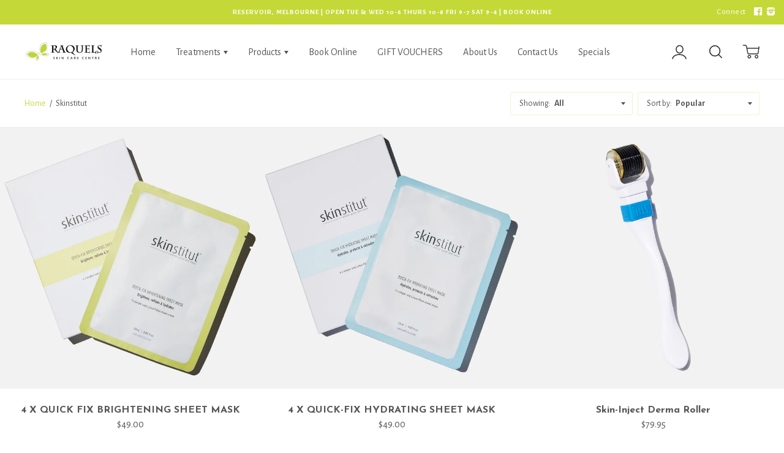

--- FILE ---
content_type: text/html; charset=utf-8
request_url: https://www.raquels.com.au/collections/skinstitut
body_size: 47618
content:
<!doctype html>

<!--
      ___                       ___           ___           ___
     /  /\                     /__/\         /  /\         /  /\
    /  /:/_                    \  \:\       /  /:/        /  /::\
   /  /:/ /\  ___     ___       \  \:\     /  /:/        /  /:/\:\
  /  /:/ /:/ /__/\   /  /\  ___  \  \:\   /  /:/  ___   /  /:/  \:\
 /__/:/ /:/  \  \:\ /  /:/ /__/\  \__\:\ /__/:/  /  /\ /__/:/ \__\:\
 \  \:\/:/    \  \:\  /:/  \  \:\ /  /:/ \  \:\ /  /:/ \  \:\ /  /:/
  \  \::/      \  \:\/:/    \  \:\  /:/   \  \:\  /:/   \  \:\  /:/
   \  \:\       \  \::/      \  \:\/:/     \  \:\/:/     \  \:\/:/
    \  \:\       \__\/        \  \::/       \  \::/       \  \::/
     \__\/                     \__\/         \__\/         \__\/

--------------------------------------------------------------------
#  Ira v2.3.1
#  Documentation: http://fluorescent.co/ira/
#  Purchase: https://themes.shopify.com/themes/ira/
#  A product by Fluorescent: http://fluorescent.co/
--------------------------------------------------------------------

-->


<!--[if lt IE 7]><html class="no-js lt-ie9 lt-ie8 lt-ie7" lang="en">
  <script src="//www.raquels.com.au/cdn/shop/t/8/assets/raf.js?v=11172926445822972501508486747" type="text/javascript"></script>
  <![endif]-->
<!--[if IE 7]><html class="no-js lt-ie9 lt-ie8" lang="en"> <![endif]-->
<!--[if IE 8]><html class="no-js lt-ie9" lang="en"> <![endif]-->
<!--[if IE 9 ]><html class="ie9 no-js"> <![endif]-->
<!--[if (gt IE 9)|!(IE)]><!--> <html class="no-js"> <!--<![endif]-->
<head>

  <!-- Basic page needs ================================================== -->
  <meta charset="utf-8">
  <meta http-equiv="X-UA-Compatible" content="IE=edge,chrome=1">

  
    <link rel="shortcut icon" href="//www.raquels.com.au/cdn/shop/files/favicon_32x.png?v=1613706215" type="image/png" />
  

  <!-- Title and description ================================================== -->
  <title>
  Skinstitut &ndash; Raquel&#39;s Skin &amp; Beauty Services
  </title>

  

  <!-- Helpers ================================================== -->
  <!-- /snippets/social-meta-tags.liquid -->


  <meta property="og:type" content="website">
  <meta property="og:title" content="Skinstitut">
  


  <meta property="og:url" content="https://www.raquels.com.au/collections/skinstitut">
  <meta property="og:site_name" content="Raquel&#39;s Skin &amp; Beauty Services">






  <link rel="canonical" href="https://www.raquels.com.au/collections/skinstitut">
  <meta name="viewport" content="width=device-width,initial-scale=1,user-scalable=no">
  <meta name="theme-color" content="#c4d938">

  <!-- CSS ================================================== -->
  <link href="//www.raquels.com.au/cdn/shop/t/8/assets/slick.css?v=33053420449797970001508486747" rel="stylesheet" type="text/css" media="all" />
  <link href="//www.raquels.com.au/cdn/shop/t/8/assets/style.scss.css?v=137580986004729691671723509851" rel="stylesheet" type="text/css" media="all" />
  













<!-- Body font -->


  
    
    
    
    
    <link href="//fonts.googleapis.com/css?family=Alegreya+Sans:400,400i,700,700i" rel="stylesheet" type="text/css" media="all" />
  



<!-- Header font -->


  
    
    
    <link href="//fonts.googleapis.com/css?family=Josefin+Sans:400,400i,700,700i" rel="stylesheet" type="text/css" media="all" />
  



<!-- Logo font -->


  
    
    
    <link href="//fonts.googleapis.com/css?family=Signika:400,400i,700,700i" rel="stylesheet" type="text/css" media="all" />
  




  <!-- Header hook for plugins ================================================== -->
  <script>window.performance && window.performance.mark && window.performance.mark('shopify.content_for_header.start');</script><meta id="shopify-digital-wallet" name="shopify-digital-wallet" content="/9245098/digital_wallets/dialog">
<meta name="shopify-checkout-api-token" content="dd7be4bf65a22f7d0d7f6d3097b19ecd">
<meta id="in-context-paypal-metadata" data-shop-id="9245098" data-venmo-supported="false" data-environment="production" data-locale="en_US" data-paypal-v4="true" data-currency="AUD">
<link rel="alternate" type="application/atom+xml" title="Feed" href="/collections/skinstitut.atom" />
<link rel="next" href="/collections/skinstitut?page=2">
<link rel="alternate" type="application/json+oembed" href="https://www.raquels.com.au/collections/skinstitut.oembed">
<script async="async" src="/checkouts/internal/preloads.js?locale=en-AU"></script>
<link rel="preconnect" href="https://shop.app" crossorigin="anonymous">
<script async="async" src="https://shop.app/checkouts/internal/preloads.js?locale=en-AU&shop_id=9245098" crossorigin="anonymous"></script>
<script id="apple-pay-shop-capabilities" type="application/json">{"shopId":9245098,"countryCode":"AU","currencyCode":"AUD","merchantCapabilities":["supports3DS"],"merchantId":"gid:\/\/shopify\/Shop\/9245098","merchantName":"Raquel's Skin \u0026 Beauty Services","requiredBillingContactFields":["postalAddress","email"],"requiredShippingContactFields":["postalAddress","email"],"shippingType":"shipping","supportedNetworks":["visa","masterCard","amex","jcb"],"total":{"type":"pending","label":"Raquel's Skin \u0026 Beauty Services","amount":"1.00"},"shopifyPaymentsEnabled":true,"supportsSubscriptions":true}</script>
<script id="shopify-features" type="application/json">{"accessToken":"dd7be4bf65a22f7d0d7f6d3097b19ecd","betas":["rich-media-storefront-analytics"],"domain":"www.raquels.com.au","predictiveSearch":true,"shopId":9245098,"locale":"en"}</script>
<script>var Shopify = Shopify || {};
Shopify.shop = "raquelsscc.myshopify.com";
Shopify.locale = "en";
Shopify.currency = {"active":"AUD","rate":"1.0"};
Shopify.country = "AU";
Shopify.theme = {"name":"Ira","id":2263089176,"schema_name":"Ira","schema_version":"2.3.1","theme_store_id":790,"role":"main"};
Shopify.theme.handle = "null";
Shopify.theme.style = {"id":null,"handle":null};
Shopify.cdnHost = "www.raquels.com.au/cdn";
Shopify.routes = Shopify.routes || {};
Shopify.routes.root = "/";</script>
<script type="module">!function(o){(o.Shopify=o.Shopify||{}).modules=!0}(window);</script>
<script>!function(o){function n(){var o=[];function n(){o.push(Array.prototype.slice.apply(arguments))}return n.q=o,n}var t=o.Shopify=o.Shopify||{};t.loadFeatures=n(),t.autoloadFeatures=n()}(window);</script>
<script>
  window.ShopifyPay = window.ShopifyPay || {};
  window.ShopifyPay.apiHost = "shop.app\/pay";
  window.ShopifyPay.redirectState = null;
</script>
<script id="shop-js-analytics" type="application/json">{"pageType":"collection"}</script>
<script defer="defer" async type="module" src="//www.raquels.com.au/cdn/shopifycloud/shop-js/modules/v2/client.init-shop-cart-sync_D0dqhulL.en.esm.js"></script>
<script defer="defer" async type="module" src="//www.raquels.com.au/cdn/shopifycloud/shop-js/modules/v2/chunk.common_CpVO7qML.esm.js"></script>
<script type="module">
  await import("//www.raquels.com.au/cdn/shopifycloud/shop-js/modules/v2/client.init-shop-cart-sync_D0dqhulL.en.esm.js");
await import("//www.raquels.com.au/cdn/shopifycloud/shop-js/modules/v2/chunk.common_CpVO7qML.esm.js");

  window.Shopify.SignInWithShop?.initShopCartSync?.({"fedCMEnabled":true,"windoidEnabled":true});

</script>
<script>
  window.Shopify = window.Shopify || {};
  if (!window.Shopify.featureAssets) window.Shopify.featureAssets = {};
  window.Shopify.featureAssets['shop-js'] = {"shop-cart-sync":["modules/v2/client.shop-cart-sync_D9bwt38V.en.esm.js","modules/v2/chunk.common_CpVO7qML.esm.js"],"init-fed-cm":["modules/v2/client.init-fed-cm_BJ8NPuHe.en.esm.js","modules/v2/chunk.common_CpVO7qML.esm.js"],"init-shop-email-lookup-coordinator":["modules/v2/client.init-shop-email-lookup-coordinator_pVrP2-kG.en.esm.js","modules/v2/chunk.common_CpVO7qML.esm.js"],"shop-cash-offers":["modules/v2/client.shop-cash-offers_CNh7FWN-.en.esm.js","modules/v2/chunk.common_CpVO7qML.esm.js","modules/v2/chunk.modal_DKF6x0Jh.esm.js"],"init-shop-cart-sync":["modules/v2/client.init-shop-cart-sync_D0dqhulL.en.esm.js","modules/v2/chunk.common_CpVO7qML.esm.js"],"init-windoid":["modules/v2/client.init-windoid_DaoAelzT.en.esm.js","modules/v2/chunk.common_CpVO7qML.esm.js"],"shop-toast-manager":["modules/v2/client.shop-toast-manager_1DND8Tac.en.esm.js","modules/v2/chunk.common_CpVO7qML.esm.js"],"pay-button":["modules/v2/client.pay-button_CFeQi1r6.en.esm.js","modules/v2/chunk.common_CpVO7qML.esm.js"],"shop-button":["modules/v2/client.shop-button_Ca94MDdQ.en.esm.js","modules/v2/chunk.common_CpVO7qML.esm.js"],"shop-login-button":["modules/v2/client.shop-login-button_DPYNfp1Z.en.esm.js","modules/v2/chunk.common_CpVO7qML.esm.js","modules/v2/chunk.modal_DKF6x0Jh.esm.js"],"avatar":["modules/v2/client.avatar_BTnouDA3.en.esm.js"],"shop-follow-button":["modules/v2/client.shop-follow-button_BMKh4nJE.en.esm.js","modules/v2/chunk.common_CpVO7qML.esm.js","modules/v2/chunk.modal_DKF6x0Jh.esm.js"],"init-customer-accounts-sign-up":["modules/v2/client.init-customer-accounts-sign-up_CJXi5kRN.en.esm.js","modules/v2/client.shop-login-button_DPYNfp1Z.en.esm.js","modules/v2/chunk.common_CpVO7qML.esm.js","modules/v2/chunk.modal_DKF6x0Jh.esm.js"],"init-shop-for-new-customer-accounts":["modules/v2/client.init-shop-for-new-customer-accounts_BoBxkgWu.en.esm.js","modules/v2/client.shop-login-button_DPYNfp1Z.en.esm.js","modules/v2/chunk.common_CpVO7qML.esm.js","modules/v2/chunk.modal_DKF6x0Jh.esm.js"],"init-customer-accounts":["modules/v2/client.init-customer-accounts_DCuDTzpR.en.esm.js","modules/v2/client.shop-login-button_DPYNfp1Z.en.esm.js","modules/v2/chunk.common_CpVO7qML.esm.js","modules/v2/chunk.modal_DKF6x0Jh.esm.js"],"checkout-modal":["modules/v2/client.checkout-modal_U_3e4VxF.en.esm.js","modules/v2/chunk.common_CpVO7qML.esm.js","modules/v2/chunk.modal_DKF6x0Jh.esm.js"],"lead-capture":["modules/v2/client.lead-capture_DEgn0Z8u.en.esm.js","modules/v2/chunk.common_CpVO7qML.esm.js","modules/v2/chunk.modal_DKF6x0Jh.esm.js"],"shop-login":["modules/v2/client.shop-login_CoM5QKZ_.en.esm.js","modules/v2/chunk.common_CpVO7qML.esm.js","modules/v2/chunk.modal_DKF6x0Jh.esm.js"],"payment-terms":["modules/v2/client.payment-terms_BmrqWn8r.en.esm.js","modules/v2/chunk.common_CpVO7qML.esm.js","modules/v2/chunk.modal_DKF6x0Jh.esm.js"]};
</script>
<script>(function() {
  var isLoaded = false;
  function asyncLoad() {
    if (isLoaded) return;
    isLoaded = true;
    var urls = ["\/\/www.powr.io\/powr.js?powr-token=raquelsscc.myshopify.com\u0026external-type=shopify\u0026shop=raquelsscc.myshopify.com","\/\/www.powr.io\/powr.js?powr-token=raquelsscc.myshopify.com\u0026external-type=shopify\u0026shop=raquelsscc.myshopify.com"];
    for (var i = 0; i < urls.length; i++) {
      var s = document.createElement('script');
      s.type = 'text/javascript';
      s.async = true;
      s.src = urls[i];
      var x = document.getElementsByTagName('script')[0];
      x.parentNode.insertBefore(s, x);
    }
  };
  if(window.attachEvent) {
    window.attachEvent('onload', asyncLoad);
  } else {
    window.addEventListener('load', asyncLoad, false);
  }
})();</script>
<script id="__st">var __st={"a":9245098,"offset":-18000,"reqid":"95512ba3-9388-49b5-bc3a-707947debbaf-1764655680","pageurl":"www.raquels.com.au\/collections\/skinstitut","u":"3bdc660c7a9f","p":"collection","rtyp":"collection","rid":264471216198};</script>
<script>window.ShopifyPaypalV4VisibilityTracking = true;</script>
<script id="captcha-bootstrap">!function(){'use strict';const t='contact',e='account',n='new_comment',o=[[t,t],['blogs',n],['comments',n],[t,'customer']],c=[[e,'customer_login'],[e,'guest_login'],[e,'recover_customer_password'],[e,'create_customer']],r=t=>t.map((([t,e])=>`form[action*='/${t}']:not([data-nocaptcha='true']) input[name='form_type'][value='${e}']`)).join(','),a=t=>()=>t?[...document.querySelectorAll(t)].map((t=>t.form)):[];function s(){const t=[...o],e=r(t);return a(e)}const i='password',u='form_key',d=['recaptcha-v3-token','g-recaptcha-response','h-captcha-response',i],f=()=>{try{return window.sessionStorage}catch{return}},m='__shopify_v',_=t=>t.elements[u];function p(t,e,n=!1){try{const o=window.sessionStorage,c=JSON.parse(o.getItem(e)),{data:r}=function(t){const{data:e,action:n}=t;return t[m]||n?{data:e,action:n}:{data:t,action:n}}(c);for(const[e,n]of Object.entries(r))t.elements[e]&&(t.elements[e].value=n);n&&o.removeItem(e)}catch(o){console.error('form repopulation failed',{error:o})}}const l='form_type',E='cptcha';function T(t){t.dataset[E]=!0}const w=window,h=w.document,L='Shopify',v='ce_forms',y='captcha';let A=!1;((t,e)=>{const n=(g='f06e6c50-85a8-45c8-87d0-21a2b65856fe',I='https://cdn.shopify.com/shopifycloud/storefront-forms-hcaptcha/ce_storefront_forms_captcha_hcaptcha.v1.5.2.iife.js',D={infoText:'Protected by hCaptcha',privacyText:'Privacy',termsText:'Terms'},(t,e,n)=>{const o=w[L][v],c=o.bindForm;if(c)return c(t,g,e,D).then(n);var r;o.q.push([[t,g,e,D],n]),r=I,A||(h.body.append(Object.assign(h.createElement('script'),{id:'captcha-provider',async:!0,src:r})),A=!0)});var g,I,D;w[L]=w[L]||{},w[L][v]=w[L][v]||{},w[L][v].q=[],w[L][y]=w[L][y]||{},w[L][y].protect=function(t,e){n(t,void 0,e),T(t)},Object.freeze(w[L][y]),function(t,e,n,w,h,L){const[v,y,A,g]=function(t,e,n){const i=e?o:[],u=t?c:[],d=[...i,...u],f=r(d),m=r(i),_=r(d.filter((([t,e])=>n.includes(e))));return[a(f),a(m),a(_),s()]}(w,h,L),I=t=>{const e=t.target;return e instanceof HTMLFormElement?e:e&&e.form},D=t=>v().includes(t);t.addEventListener('submit',(t=>{const e=I(t);if(!e)return;const n=D(e)&&!e.dataset.hcaptchaBound&&!e.dataset.recaptchaBound,o=_(e),c=g().includes(e)&&(!o||!o.value);(n||c)&&t.preventDefault(),c&&!n&&(function(t){try{if(!f())return;!function(t){const e=f();if(!e)return;const n=_(t);if(!n)return;const o=n.value;o&&e.removeItem(o)}(t);const e=Array.from(Array(32),(()=>Math.random().toString(36)[2])).join('');!function(t,e){_(t)||t.append(Object.assign(document.createElement('input'),{type:'hidden',name:u})),t.elements[u].value=e}(t,e),function(t,e){const n=f();if(!n)return;const o=[...t.querySelectorAll(`input[type='${i}']`)].map((({name:t})=>t)),c=[...d,...o],r={};for(const[a,s]of new FormData(t).entries())c.includes(a)||(r[a]=s);n.setItem(e,JSON.stringify({[m]:1,action:t.action,data:r}))}(t,e)}catch(e){console.error('failed to persist form',e)}}(e),e.submit())}));const S=(t,e)=>{t&&!t.dataset[E]&&(n(t,e.some((e=>e===t))),T(t))};for(const o of['focusin','change'])t.addEventListener(o,(t=>{const e=I(t);D(e)&&S(e,y())}));const B=e.get('form_key'),M=e.get(l),P=B&&M;t.addEventListener('DOMContentLoaded',(()=>{const t=y();if(P)for(const e of t)e.elements[l].value===M&&p(e,B);[...new Set([...A(),...v().filter((t=>'true'===t.dataset.shopifyCaptcha))])].forEach((e=>S(e,t)))}))}(h,new URLSearchParams(w.location.search),n,t,e,['guest_login'])})(!0,!0)}();</script>
<script integrity="sha256-52AcMU7V7pcBOXWImdc/TAGTFKeNjmkeM1Pvks/DTgc=" data-source-attribution="shopify.loadfeatures" defer="defer" src="//www.raquels.com.au/cdn/shopifycloud/storefront/assets/storefront/load_feature-81c60534.js" crossorigin="anonymous"></script>
<script crossorigin="anonymous" defer="defer" src="//www.raquels.com.au/cdn/shopifycloud/storefront/assets/shopify_pay/storefront-65b4c6d7.js?v=20250812"></script>
<script data-source-attribution="shopify.dynamic_checkout.dynamic.init">var Shopify=Shopify||{};Shopify.PaymentButton=Shopify.PaymentButton||{isStorefrontPortableWallets:!0,init:function(){window.Shopify.PaymentButton.init=function(){};var t=document.createElement("script");t.src="https://www.raquels.com.au/cdn/shopifycloud/portable-wallets/latest/portable-wallets.en.js",t.type="module",document.head.appendChild(t)}};
</script>
<script data-source-attribution="shopify.dynamic_checkout.buyer_consent">
  function portableWalletsHideBuyerConsent(e){var t=document.getElementById("shopify-buyer-consent"),n=document.getElementById("shopify-subscription-policy-button");t&&n&&(t.classList.add("hidden"),t.setAttribute("aria-hidden","true"),n.removeEventListener("click",e))}function portableWalletsShowBuyerConsent(e){var t=document.getElementById("shopify-buyer-consent"),n=document.getElementById("shopify-subscription-policy-button");t&&n&&(t.classList.remove("hidden"),t.removeAttribute("aria-hidden"),n.addEventListener("click",e))}window.Shopify?.PaymentButton&&(window.Shopify.PaymentButton.hideBuyerConsent=portableWalletsHideBuyerConsent,window.Shopify.PaymentButton.showBuyerConsent=portableWalletsShowBuyerConsent);
</script>
<script data-source-attribution="shopify.dynamic_checkout.cart.bootstrap">document.addEventListener("DOMContentLoaded",(function(){function t(){return document.querySelector("shopify-accelerated-checkout-cart, shopify-accelerated-checkout")}if(t())Shopify.PaymentButton.init();else{new MutationObserver((function(e,n){t()&&(Shopify.PaymentButton.init(),n.disconnect())})).observe(document.body,{childList:!0,subtree:!0})}}));
</script>
<link id="shopify-accelerated-checkout-styles" rel="stylesheet" media="screen" href="https://www.raquels.com.au/cdn/shopifycloud/portable-wallets/latest/accelerated-checkout-backwards-compat.css" crossorigin="anonymous">
<style id="shopify-accelerated-checkout-cart">
        #shopify-buyer-consent {
  margin-top: 1em;
  display: inline-block;
  width: 100%;
}

#shopify-buyer-consent.hidden {
  display: none;
}

#shopify-subscription-policy-button {
  background: none;
  border: none;
  padding: 0;
  text-decoration: underline;
  font-size: inherit;
  cursor: pointer;
}

#shopify-subscription-policy-button::before {
  box-shadow: none;
}

      </style>

<script>window.performance && window.performance.mark && window.performance.mark('shopify.content_for_header.end');</script>
  <!-- /snippets/oldIE-js.liquid -->


<!--[if lt IE 9]>
<script src="//cdnjs.cloudflare.com/ajax/libs/html5shiv/3.7.2/html5shiv.min.js" type="text/javascript"></script>


<script src="//cdnjs.cloudflare.com/ajax/libs/html5shiv/3.7.2/html5shiv.min.js" type="text/javascript"></script>
<script src="//www.raquels.com.au/cdn/shop/t/8/assets/respond.min.js?v=52248677837542619231508486747" type="text/javascript"></script>
<link href="//www.raquels.com.au/cdn/shop/t/8/assets/respond-proxy.html" id="respond-proxy" rel="respond-proxy" />
<link href="//www.raquels.com.au/search?q=cd9e08ae5765b53e07c0b068e63af438" id="respond-redirect" rel="respond-redirect" />
<script src="//www.raquels.com.au/search?q=cd9e08ae5765b53e07c0b068e63af438" type="text/javascript"></script>


<![endif]-->


<!--[if lt IE 10]>
<script src="//www.raquels.com.au/cdn/shop/t/8/assets/raf.js?v=11172926445822972501508486747" type="text/javascript"></script>
<![endif]-->




  <script src="//ajax.googleapis.com/ajax/libs/jquery/1.11.0/jquery.min.js" type="text/javascript"></script>
  <script src="//www.raquels.com.au/cdn/shop/t/8/assets/modernizr.min.js?v=137617515274177302221508486747" type="text/javascript"></script>

  

  <script src="https://ajax.googleapis.com/ajax/libs/webfont/1.5.18/webfont.js"></script>



  <script src="//www.raquels.com.au/cdn/shop/t/8/assets/libraries.min.js?v=85894768790747955291508486746" type="text/javascript"></script>


  
  

  

<link href="https://monorail-edge.shopifysvc.com" rel="dns-prefetch">
<script>(function(){if ("sendBeacon" in navigator && "performance" in window) {try {var session_token_from_headers = performance.getEntriesByType('navigation')[0].serverTiming.find(x => x.name == '_s').description;} catch {var session_token_from_headers = undefined;}var session_cookie_matches = document.cookie.match(/_shopify_s=([^;]*)/);var session_token_from_cookie = session_cookie_matches && session_cookie_matches.length === 2 ? session_cookie_matches[1] : "";var session_token = session_token_from_headers || session_token_from_cookie || "";function handle_abandonment_event(e) {var entries = performance.getEntries().filter(function(entry) {return /monorail-edge.shopifysvc.com/.test(entry.name);});if (!window.abandonment_tracked && entries.length === 0) {window.abandonment_tracked = true;var currentMs = Date.now();var navigation_start = performance.timing.navigationStart;var payload = {shop_id: 9245098,url: window.location.href,navigation_start,duration: currentMs - navigation_start,session_token,page_type: "collection"};window.navigator.sendBeacon("https://monorail-edge.shopifysvc.com/v1/produce", JSON.stringify({schema_id: "online_store_buyer_site_abandonment/1.1",payload: payload,metadata: {event_created_at_ms: currentMs,event_sent_at_ms: currentMs}}));}}window.addEventListener('pagehide', handle_abandonment_event);}}());</script>
<script id="web-pixels-manager-setup">(function e(e,d,r,n,o){if(void 0===o&&(o={}),!Boolean(null===(a=null===(i=window.Shopify)||void 0===i?void 0:i.analytics)||void 0===a?void 0:a.replayQueue)){var i,a;window.Shopify=window.Shopify||{};var t=window.Shopify;t.analytics=t.analytics||{};var s=t.analytics;s.replayQueue=[],s.publish=function(e,d,r){return s.replayQueue.push([e,d,r]),!0};try{self.performance.mark("wpm:start")}catch(e){}var l=function(){var e={modern:/Edge?\/(1{2}[4-9]|1[2-9]\d|[2-9]\d{2}|\d{4,})\.\d+(\.\d+|)|Firefox\/(1{2}[4-9]|1[2-9]\d|[2-9]\d{2}|\d{4,})\.\d+(\.\d+|)|Chrom(ium|e)\/(9{2}|\d{3,})\.\d+(\.\d+|)|(Maci|X1{2}).+ Version\/(15\.\d+|(1[6-9]|[2-9]\d|\d{3,})\.\d+)([,.]\d+|)( \(\w+\)|)( Mobile\/\w+|) Safari\/|Chrome.+OPR\/(9{2}|\d{3,})\.\d+\.\d+|(CPU[ +]OS|iPhone[ +]OS|CPU[ +]iPhone|CPU IPhone OS|CPU iPad OS)[ +]+(15[._]\d+|(1[6-9]|[2-9]\d|\d{3,})[._]\d+)([._]\d+|)|Android:?[ /-](13[3-9]|1[4-9]\d|[2-9]\d{2}|\d{4,})(\.\d+|)(\.\d+|)|Android.+Firefox\/(13[5-9]|1[4-9]\d|[2-9]\d{2}|\d{4,})\.\d+(\.\d+|)|Android.+Chrom(ium|e)\/(13[3-9]|1[4-9]\d|[2-9]\d{2}|\d{4,})\.\d+(\.\d+|)|SamsungBrowser\/([2-9]\d|\d{3,})\.\d+/,legacy:/Edge?\/(1[6-9]|[2-9]\d|\d{3,})\.\d+(\.\d+|)|Firefox\/(5[4-9]|[6-9]\d|\d{3,})\.\d+(\.\d+|)|Chrom(ium|e)\/(5[1-9]|[6-9]\d|\d{3,})\.\d+(\.\d+|)([\d.]+$|.*Safari\/(?![\d.]+ Edge\/[\d.]+$))|(Maci|X1{2}).+ Version\/(10\.\d+|(1[1-9]|[2-9]\d|\d{3,})\.\d+)([,.]\d+|)( \(\w+\)|)( Mobile\/\w+|) Safari\/|Chrome.+OPR\/(3[89]|[4-9]\d|\d{3,})\.\d+\.\d+|(CPU[ +]OS|iPhone[ +]OS|CPU[ +]iPhone|CPU IPhone OS|CPU iPad OS)[ +]+(10[._]\d+|(1[1-9]|[2-9]\d|\d{3,})[._]\d+)([._]\d+|)|Android:?[ /-](13[3-9]|1[4-9]\d|[2-9]\d{2}|\d{4,})(\.\d+|)(\.\d+|)|Mobile Safari.+OPR\/([89]\d|\d{3,})\.\d+\.\d+|Android.+Firefox\/(13[5-9]|1[4-9]\d|[2-9]\d{2}|\d{4,})\.\d+(\.\d+|)|Android.+Chrom(ium|e)\/(13[3-9]|1[4-9]\d|[2-9]\d{2}|\d{4,})\.\d+(\.\d+|)|Android.+(UC? ?Browser|UCWEB|U3)[ /]?(15\.([5-9]|\d{2,})|(1[6-9]|[2-9]\d|\d{3,})\.\d+)\.\d+|SamsungBrowser\/(5\.\d+|([6-9]|\d{2,})\.\d+)|Android.+MQ{2}Browser\/(14(\.(9|\d{2,})|)|(1[5-9]|[2-9]\d|\d{3,})(\.\d+|))(\.\d+|)|K[Aa][Ii]OS\/(3\.\d+|([4-9]|\d{2,})\.\d+)(\.\d+|)/},d=e.modern,r=e.legacy,n=navigator.userAgent;return n.match(d)?"modern":n.match(r)?"legacy":"unknown"}(),u="modern"===l?"modern":"legacy",c=(null!=n?n:{modern:"",legacy:""})[u],f=function(e){return[e.baseUrl,"/wpm","/b",e.hashVersion,"modern"===e.buildTarget?"m":"l",".js"].join("")}({baseUrl:d,hashVersion:r,buildTarget:u}),m=function(e){var d=e.version,r=e.bundleTarget,n=e.surface,o=e.pageUrl,i=e.monorailEndpoint;return{emit:function(e){var a=e.status,t=e.errorMsg,s=(new Date).getTime(),l=JSON.stringify({metadata:{event_sent_at_ms:s},events:[{schema_id:"web_pixels_manager_load/3.1",payload:{version:d,bundle_target:r,page_url:o,status:a,surface:n,error_msg:t},metadata:{event_created_at_ms:s}}]});if(!i)return console&&console.warn&&console.warn("[Web Pixels Manager] No Monorail endpoint provided, skipping logging."),!1;try{return self.navigator.sendBeacon.bind(self.navigator)(i,l)}catch(e){}var u=new XMLHttpRequest;try{return u.open("POST",i,!0),u.setRequestHeader("Content-Type","text/plain"),u.send(l),!0}catch(e){return console&&console.warn&&console.warn("[Web Pixels Manager] Got an unhandled error while logging to Monorail."),!1}}}}({version:r,bundleTarget:l,surface:e.surface,pageUrl:self.location.href,monorailEndpoint:e.monorailEndpoint});try{o.browserTarget=l,function(e){var d=e.src,r=e.async,n=void 0===r||r,o=e.onload,i=e.onerror,a=e.sri,t=e.scriptDataAttributes,s=void 0===t?{}:t,l=document.createElement("script"),u=document.querySelector("head"),c=document.querySelector("body");if(l.async=n,l.src=d,a&&(l.integrity=a,l.crossOrigin="anonymous"),s)for(var f in s)if(Object.prototype.hasOwnProperty.call(s,f))try{l.dataset[f]=s[f]}catch(e){}if(o&&l.addEventListener("load",o),i&&l.addEventListener("error",i),u)u.appendChild(l);else{if(!c)throw new Error("Did not find a head or body element to append the script");c.appendChild(l)}}({src:f,async:!0,onload:function(){if(!function(){var e,d;return Boolean(null===(d=null===(e=window.Shopify)||void 0===e?void 0:e.analytics)||void 0===d?void 0:d.initialized)}()){var d=window.webPixelsManager.init(e)||void 0;if(d){var r=window.Shopify.analytics;r.replayQueue.forEach((function(e){var r=e[0],n=e[1],o=e[2];d.publishCustomEvent(r,n,o)})),r.replayQueue=[],r.publish=d.publishCustomEvent,r.visitor=d.visitor,r.initialized=!0}}},onerror:function(){return m.emit({status:"failed",errorMsg:"".concat(f," has failed to load")})},sri:function(e){var d=/^sha384-[A-Za-z0-9+/=]+$/;return"string"==typeof e&&d.test(e)}(c)?c:"",scriptDataAttributes:o}),m.emit({status:"loading"})}catch(e){m.emit({status:"failed",errorMsg:(null==e?void 0:e.message)||"Unknown error"})}}})({shopId: 9245098,storefrontBaseUrl: "https://www.raquels.com.au",extensionsBaseUrl: "https://extensions.shopifycdn.com/cdn/shopifycloud/web-pixels-manager",monorailEndpoint: "https://monorail-edge.shopifysvc.com/unstable/produce_batch",surface: "storefront-renderer",enabledBetaFlags: ["2dca8a86"],webPixelsConfigList: [{"id":"shopify-app-pixel","configuration":"{}","eventPayloadVersion":"v1","runtimeContext":"STRICT","scriptVersion":"0450","apiClientId":"shopify-pixel","type":"APP","privacyPurposes":["ANALYTICS","MARKETING"]},{"id":"shopify-custom-pixel","eventPayloadVersion":"v1","runtimeContext":"LAX","scriptVersion":"0450","apiClientId":"shopify-pixel","type":"CUSTOM","privacyPurposes":["ANALYTICS","MARKETING"]}],isMerchantRequest: false,initData: {"shop":{"name":"Raquel's Skin \u0026 Beauty Services","paymentSettings":{"currencyCode":"AUD"},"myshopifyDomain":"raquelsscc.myshopify.com","countryCode":"AU","storefrontUrl":"https:\/\/www.raquels.com.au"},"customer":null,"cart":null,"checkout":null,"productVariants":[],"purchasingCompany":null},},"https://www.raquels.com.au/cdn","ae1676cfwd2530674p4253c800m34e853cb",{"modern":"","legacy":""},{"shopId":"9245098","storefrontBaseUrl":"https:\/\/www.raquels.com.au","extensionBaseUrl":"https:\/\/extensions.shopifycdn.com\/cdn\/shopifycloud\/web-pixels-manager","surface":"storefront-renderer","enabledBetaFlags":"[\"2dca8a86\"]","isMerchantRequest":"false","hashVersion":"ae1676cfwd2530674p4253c800m34e853cb","publish":"custom","events":"[[\"page_viewed\",{}],[\"collection_viewed\",{\"collection\":{\"id\":\"264471216198\",\"title\":\"Skinstitut\",\"productVariants\":[{\"price\":{\"amount\":49.0,\"currencyCode\":\"AUD\"},\"product\":{\"title\":\"4 X QUICK FIX BRIGHTENING SHEET MASK\",\"vendor\":\"Skinstitut\",\"id\":\"6824363130950\",\"untranslatedTitle\":\"4 X QUICK FIX BRIGHTENING SHEET MASK\",\"url\":\"\/products\/4-x-quick-fix-brightening-sheet-mask\",\"type\":\"Facial\"},\"id\":\"39805496557638\",\"image\":{\"src\":\"\/\/www.raquels.com.au\/cdn\/shop\/products\/lowyellowmask.jpg?v=1644481221\"},\"sku\":\"\",\"title\":\"Default Title\",\"untranslatedTitle\":\"Default Title\"},{\"price\":{\"amount\":49.0,\"currencyCode\":\"AUD\"},\"product\":{\"title\":\"4 X QUICK-FIX HYDRATING SHEET MASK\",\"vendor\":\"Skinstitut\",\"id\":\"6824351662150\",\"untranslatedTitle\":\"4 X QUICK-FIX HYDRATING SHEET MASK\",\"url\":\"\/products\/quick-fix-hydrating-sheet-mask\",\"type\":\"Facial\"},\"id\":\"39805470376006\",\"image\":{\"src\":\"\/\/www.raquels.com.au\/cdn\/shop\/products\/luemask.jpg?v=1644480805\"},\"sku\":\"\",\"title\":\"Default Title\",\"untranslatedTitle\":\"Default Title\"},{\"price\":{\"amount\":79.95,\"currencyCode\":\"AUD\"},\"product\":{\"title\":\"Skin-Inject Derma Roller\",\"vendor\":\"Skinstitut\",\"id\":\"6824335048774\",\"untranslatedTitle\":\"Skin-Inject Derma Roller\",\"url\":\"\/products\/skin-inject-derma-roller\",\"type\":\"Facial\"},\"id\":\"39805434069062\",\"image\":{\"src\":\"\/\/www.raquels.com.au\/cdn\/shop\/products\/dermaroller.jpg?v=1644480198\"},\"sku\":\"\",\"title\":\"Default Title\",\"untranslatedTitle\":\"Default Title\"},{\"price\":{\"amount\":39.0,\"currencyCode\":\"AUD\"},\"product\":{\"title\":\"Microbiome Micellar Water\",\"vendor\":\"Skinstitut\",\"id\":\"6824327348294\",\"untranslatedTitle\":\"Microbiome Micellar Water\",\"url\":\"\/products\/microbiome-micellar-water\",\"type\":\"Facial\"},\"id\":\"39805419323462\",\"image\":{\"src\":\"\/\/www.raquels.com.au\/cdn\/shop\/products\/microbiome.jpg?v=1644480275\"},\"sku\":\"\",\"title\":\"Default Title\",\"untranslatedTitle\":\"Default Title\"},{\"price\":{\"amount\":59.0,\"currencyCode\":\"AUD\"},\"product\":{\"title\":\"Moisture Defence Normal Skin\",\"vendor\":\"Skinstitut\",\"id\":\"6824319385670\",\"untranslatedTitle\":\"Moisture Defence Normal Skin\",\"url\":\"\/products\/moisture-defence-normal-skin\",\"type\":\"Facial\"},\"id\":\"39805398319174\",\"image\":{\"src\":\"\/\/www.raquels.com.au\/cdn\/shop\/products\/moisturedefencenormal.jpg?v=1644479534\"},\"sku\":\"\",\"title\":\"Default Title\",\"untranslatedTitle\":\"Default Title\"},{\"price\":{\"amount\":49.0,\"currencyCode\":\"AUD\"},\"product\":{\"title\":\"Hydrating Mask\",\"vendor\":\"Skinstitut\",\"id\":\"6824312799302\",\"untranslatedTitle\":\"Hydrating Mask\",\"url\":\"\/products\/hydrating-mask\",\"type\":\"Facial\"},\"id\":\"39805378494534\",\"image\":{\"src\":\"\/\/www.raquels.com.au\/cdn\/shop\/products\/hydratingmask.jpg?v=1644479157\"},\"sku\":\"\",\"title\":\"Default Title\",\"untranslatedTitle\":\"Default Title\"},{\"price\":{\"amount\":56.0,\"currencyCode\":\"AUD\"},\"product\":{\"title\":\"Laser Aid 200ml\",\"vendor\":\"Skinstitut\",\"id\":\"2806541891\",\"untranslatedTitle\":\"Laser Aid 200ml\",\"url\":\"\/products\/laser-aid-200ml\",\"type\":\"Facial\"},\"id\":\"8194643459\",\"image\":{\"src\":\"\/\/www.raquels.com.au\/cdn\/shop\/products\/skinstitut-laser.aid-200ml.jpg?v=1443285854\"},\"sku\":\"\",\"title\":\"Default Title\",\"untranslatedTitle\":\"Default Title\"},{\"price\":{\"amount\":56.0,\"currencyCode\":\"AUD\"},\"product\":{\"title\":\"Repair Balm 50ml\",\"vendor\":\"Skinstitut\",\"id\":\"2806533827\",\"untranslatedTitle\":\"Repair Balm 50ml\",\"url\":\"\/products\/repair-balm-50ml\",\"type\":\"Facial\"},\"id\":\"8194595843\",\"image\":{\"src\":\"\/\/www.raquels.com.au\/cdn\/shop\/products\/skinstitut-repair-balm-50ml.jpg?v=1443285783\"},\"sku\":\"\",\"title\":\"Default Title\",\"untranslatedTitle\":\"Default Title\"},{\"price\":{\"amount\":59.0,\"currencyCode\":\"AUD\"},\"product\":{\"title\":\"Moisture Defence Oily Skin 50ml\",\"vendor\":\"Skinstitut\",\"id\":\"2806505731\",\"untranslatedTitle\":\"Moisture Defence Oily Skin 50ml\",\"url\":\"\/products\/moisture-defence-oily-skin-50ml\",\"type\":\"Facial\"},\"id\":\"8194459011\",\"image\":{\"src\":\"\/\/www.raquels.com.au\/cdn\/shop\/products\/moisture-defence-oily.jpg?v=1443285501\"},\"sku\":\"\",\"title\":\"Default Title\",\"untranslatedTitle\":\"Default Title\"}]}}]]"});</script><script>
  window.ShopifyAnalytics = window.ShopifyAnalytics || {};
  window.ShopifyAnalytics.meta = window.ShopifyAnalytics.meta || {};
  window.ShopifyAnalytics.meta.currency = 'AUD';
  var meta = {"products":[{"id":6824363130950,"gid":"gid:\/\/shopify\/Product\/6824363130950","vendor":"Skinstitut","type":"Facial","variants":[{"id":39805496557638,"price":4900,"name":"4 X QUICK FIX BRIGHTENING SHEET MASK","public_title":null,"sku":""}],"remote":false},{"id":6824351662150,"gid":"gid:\/\/shopify\/Product\/6824351662150","vendor":"Skinstitut","type":"Facial","variants":[{"id":39805470376006,"price":4900,"name":"4 X QUICK-FIX HYDRATING SHEET MASK","public_title":null,"sku":""}],"remote":false},{"id":6824335048774,"gid":"gid:\/\/shopify\/Product\/6824335048774","vendor":"Skinstitut","type":"Facial","variants":[{"id":39805434069062,"price":7995,"name":"Skin-Inject Derma Roller","public_title":null,"sku":""}],"remote":false},{"id":6824327348294,"gid":"gid:\/\/shopify\/Product\/6824327348294","vendor":"Skinstitut","type":"Facial","variants":[{"id":39805419323462,"price":3900,"name":"Microbiome Micellar Water","public_title":null,"sku":""}],"remote":false},{"id":6824319385670,"gid":"gid:\/\/shopify\/Product\/6824319385670","vendor":"Skinstitut","type":"Facial","variants":[{"id":39805398319174,"price":5900,"name":"Moisture Defence Normal Skin","public_title":null,"sku":""}],"remote":false},{"id":6824312799302,"gid":"gid:\/\/shopify\/Product\/6824312799302","vendor":"Skinstitut","type":"Facial","variants":[{"id":39805378494534,"price":4900,"name":"Hydrating Mask","public_title":null,"sku":""}],"remote":false},{"id":2806541891,"gid":"gid:\/\/shopify\/Product\/2806541891","vendor":"Skinstitut","type":"Facial","variants":[{"id":8194643459,"price":5600,"name":"Laser Aid 200ml","public_title":null,"sku":""}],"remote":false},{"id":2806533827,"gid":"gid:\/\/shopify\/Product\/2806533827","vendor":"Skinstitut","type":"Facial","variants":[{"id":8194595843,"price":5600,"name":"Repair Balm 50ml","public_title":null,"sku":""}],"remote":false},{"id":2806505731,"gid":"gid:\/\/shopify\/Product\/2806505731","vendor":"Skinstitut","type":"Facial","variants":[{"id":8194459011,"price":5900,"name":"Moisture Defence Oily Skin 50ml","public_title":null,"sku":""}],"remote":false}],"page":{"pageType":"collection","resourceType":"collection","resourceId":264471216198}};
  for (var attr in meta) {
    window.ShopifyAnalytics.meta[attr] = meta[attr];
  }
</script>
<script class="analytics">
  (function () {
    var customDocumentWrite = function(content) {
      var jquery = null;

      if (window.jQuery) {
        jquery = window.jQuery;
      } else if (window.Checkout && window.Checkout.$) {
        jquery = window.Checkout.$;
      }

      if (jquery) {
        jquery('body').append(content);
      }
    };

    var hasLoggedConversion = function(token) {
      if (token) {
        return document.cookie.indexOf('loggedConversion=' + token) !== -1;
      }
      return false;
    }

    var setCookieIfConversion = function(token) {
      if (token) {
        var twoMonthsFromNow = new Date(Date.now());
        twoMonthsFromNow.setMonth(twoMonthsFromNow.getMonth() + 2);

        document.cookie = 'loggedConversion=' + token + '; expires=' + twoMonthsFromNow;
      }
    }

    var trekkie = window.ShopifyAnalytics.lib = window.trekkie = window.trekkie || [];
    if (trekkie.integrations) {
      return;
    }
    trekkie.methods = [
      'identify',
      'page',
      'ready',
      'track',
      'trackForm',
      'trackLink'
    ];
    trekkie.factory = function(method) {
      return function() {
        var args = Array.prototype.slice.call(arguments);
        args.unshift(method);
        trekkie.push(args);
        return trekkie;
      };
    };
    for (var i = 0; i < trekkie.methods.length; i++) {
      var key = trekkie.methods[i];
      trekkie[key] = trekkie.factory(key);
    }
    trekkie.load = function(config) {
      trekkie.config = config || {};
      trekkie.config.initialDocumentCookie = document.cookie;
      var first = document.getElementsByTagName('script')[0];
      var script = document.createElement('script');
      script.type = 'text/javascript';
      script.onerror = function(e) {
        var scriptFallback = document.createElement('script');
        scriptFallback.type = 'text/javascript';
        scriptFallback.onerror = function(error) {
                var Monorail = {
      produce: function produce(monorailDomain, schemaId, payload) {
        var currentMs = new Date().getTime();
        var event = {
          schema_id: schemaId,
          payload: payload,
          metadata: {
            event_created_at_ms: currentMs,
            event_sent_at_ms: currentMs
          }
        };
        return Monorail.sendRequest("https://" + monorailDomain + "/v1/produce", JSON.stringify(event));
      },
      sendRequest: function sendRequest(endpointUrl, payload) {
        // Try the sendBeacon API
        if (window && window.navigator && typeof window.navigator.sendBeacon === 'function' && typeof window.Blob === 'function' && !Monorail.isIos12()) {
          var blobData = new window.Blob([payload], {
            type: 'text/plain'
          });

          if (window.navigator.sendBeacon(endpointUrl, blobData)) {
            return true;
          } // sendBeacon was not successful

        } // XHR beacon

        var xhr = new XMLHttpRequest();

        try {
          xhr.open('POST', endpointUrl);
          xhr.setRequestHeader('Content-Type', 'text/plain');
          xhr.send(payload);
        } catch (e) {
          console.log(e);
        }

        return false;
      },
      isIos12: function isIos12() {
        return window.navigator.userAgent.lastIndexOf('iPhone; CPU iPhone OS 12_') !== -1 || window.navigator.userAgent.lastIndexOf('iPad; CPU OS 12_') !== -1;
      }
    };
    Monorail.produce('monorail-edge.shopifysvc.com',
      'trekkie_storefront_load_errors/1.1',
      {shop_id: 9245098,
      theme_id: 2263089176,
      app_name: "storefront",
      context_url: window.location.href,
      source_url: "//www.raquels.com.au/cdn/s/trekkie.storefront.3c703df509f0f96f3237c9daa54e2777acf1a1dd.min.js"});

        };
        scriptFallback.async = true;
        scriptFallback.src = '//www.raquels.com.au/cdn/s/trekkie.storefront.3c703df509f0f96f3237c9daa54e2777acf1a1dd.min.js';
        first.parentNode.insertBefore(scriptFallback, first);
      };
      script.async = true;
      script.src = '//www.raquels.com.au/cdn/s/trekkie.storefront.3c703df509f0f96f3237c9daa54e2777acf1a1dd.min.js';
      first.parentNode.insertBefore(script, first);
    };
    trekkie.load(
      {"Trekkie":{"appName":"storefront","development":false,"defaultAttributes":{"shopId":9245098,"isMerchantRequest":null,"themeId":2263089176,"themeCityHash":"1870686152930025153","contentLanguage":"en","currency":"AUD","eventMetadataId":"9780b952-26c0-4be8-862a-548b2d10411a"},"isServerSideCookieWritingEnabled":true,"monorailRegion":"shop_domain","enabledBetaFlags":["f0df213a"]},"Session Attribution":{},"S2S":{"facebookCapiEnabled":false,"source":"trekkie-storefront-renderer","apiClientId":580111}}
    );

    var loaded = false;
    trekkie.ready(function() {
      if (loaded) return;
      loaded = true;

      window.ShopifyAnalytics.lib = window.trekkie;

      var originalDocumentWrite = document.write;
      document.write = customDocumentWrite;
      try { window.ShopifyAnalytics.merchantGoogleAnalytics.call(this); } catch(error) {};
      document.write = originalDocumentWrite;

      window.ShopifyAnalytics.lib.page(null,{"pageType":"collection","resourceType":"collection","resourceId":264471216198,"shopifyEmitted":true});

      var match = window.location.pathname.match(/checkouts\/(.+)\/(thank_you|post_purchase)/)
      var token = match? match[1]: undefined;
      if (!hasLoggedConversion(token)) {
        setCookieIfConversion(token);
        window.ShopifyAnalytics.lib.track("Viewed Product Category",{"currency":"AUD","category":"Collection: skinstitut","collectionName":"skinstitut","collectionId":264471216198,"nonInteraction":true},undefined,undefined,{"shopifyEmitted":true});
      }
    });


        var eventsListenerScript = document.createElement('script');
        eventsListenerScript.async = true;
        eventsListenerScript.src = "//www.raquels.com.au/cdn/shopifycloud/storefront/assets/shop_events_listener-3da45d37.js";
        document.getElementsByTagName('head')[0].appendChild(eventsListenerScript);

})();</script>
<script
  defer
  src="https://www.raquels.com.au/cdn/shopifycloud/perf-kit/shopify-perf-kit-2.1.2.min.js"
  data-application="storefront-renderer"
  data-shop-id="9245098"
  data-render-region="gcp-us-central1"
  data-page-type="collection"
  data-theme-instance-id="2263089176"
  data-theme-name="Ira"
  data-theme-version="2.3.1"
  data-monorail-region="shop_domain"
  data-resource-timing-sampling-rate="10"
  data-shs="true"
  data-shs-beacon="true"
  data-shs-export-with-fetch="true"
  data-shs-logs-sample-rate="1"
></script>
</head>


<body id="skinstitut" class="template-collection" >
  <svg tabindex="-1" version="1.1" xmlns="http://www.w3.org/2000/svg" xmlns:xlink="http://www.w3.org/1999/xlink" xmlns:sketch="http://www.bohemiancoding.com/sketch/ns" style="display: none;">

  <symbol id="icon-burger" width="23px" height="16px" viewBox="0 0 23 16">
    <rect x="0" y="0" width="23" height="1.44000006" rx="0.720000029"></rect>
    <rect x="0" y="7" width="23" height="1.44000006" rx="0.720000029"></rect>
    <rect x="0" y="14" width="23" height="1.44000006" rx="0.720000029"></rect>
  </symbol>

  <symbol id="icon-account" width="24px" height="24px" viewBox="0 0 24 24">
    <title>icon-account</title>
    <path d="M18.8,7.55 C18.8,3.78296326 15.9973061,0.7 12.5,0.7 C9.00269388,0.7 6.2,3.78296326 6.2,7.55 C6.2,11.3170367 9.00269388,14.4 12.5,14.4 C15.9973061,14.4 18.8,11.3170367 18.8,7.55 L18.8,7.55 Z M7.8,7.55 C7.8,4.63439126 9.92217388,2.3 12.5,2.3 C15.0778261,2.3 17.2,4.63439126 17.2,7.55 C17.2,10.4656087 15.0778261,12.8 12.5,12.8 C9.92217388,12.8 7.8,10.4656087 7.8,7.55 L7.8,7.55 Z"></path>
    <path d="M12,15.3000061 C5.53361059,15.3000061 0.2,18.9365588 0.2,23.6000061 L1.8,23.6000061 C1.8,19.9791822 6.31612492,16.9000061 12,16.9000061 C17.6838751,16.9000061 22.2,19.9791822 22.2,23.6000061 L23.8,23.6000061 C23.8,18.9365588 18.4663894,15.3000061 12,15.3000061 Z"></path>
  </symbol>

  <symbol id="icon-glass" width="14px" height="14px" viewBox="0 0 14 14">
    <title>icon-glass</title>
    <path d="M11.5,6 C11.5,2.96243388 9.03756612,0.5 6,0.5 C2.96243388,0.5 0.5,2.96243388 0.5,6 C0.5,9.03756612 2.96243388,11.5 6,11.5 C9.03756612,11.5 11.5,9.03756612 11.5,6 Z M1.5,6 C1.5,3.51471863 3.51471863,1.5 6,1.5 C8.48528137,1.5 10.5,3.51471863 10.5,6 C10.5,8.48528137 8.48528137,10.5 6,10.5 C3.51471863,10.5 1.5,8.48528137 1.5,6 Z"></path>
    <polygon points="12.4640067 12.690403 12.8163522 13.0451601 13.5258665 12.3404692 13.1735211 11.985712 10.3547572 9.14765452 10.0024117 8.79289733 9.29289733 9.4975883 9.64524282 9.85234548"></polygon>
  </symbol>

  <symbol id="icon-search" width="21" height="21" viewBox="0 0 21 21">
    <path d="M21,20.1710526 C21.0003238,19.9417609 20.9174291,19.7437346 20.7513158,19.5769737 L16.1230263,14.9486842 C17.0842671,13.8301809 17.7151881,12.5683388 18.0157895,11.1631579 L18.0157895,11.1493421 C18.1621145,10.4998561 18.2357987,9.8228824 18.2368421,9.11842105 C18.2371299,6.59570826 17.3437089,4.44044511 15.5565789,2.65263158 C13.7876182,0.884354441 11.6415656,0.000143914474 9.11842105,0 C6.59588816,0.000467722039 4.440625,0.884678248 2.65263158,2.65263158 C0.884678248,4.440625 0.000467722039,6.59588816 0,9.11842105 C0.000143914474,11.6415656 0.884354441,13.7876182 2.65263158,15.5565789 C4.44044511,17.3437089 6.59570826,18.2371299 9.11842105,18.2368421 C11.3594213,18.2373818 13.3028423,17.5327765 14.9486842,16.1230263 L19.5769737,20.7513158 C19.7437346,20.9174291 19.9417609,21.0003238 20.1710526,21 C20.4003084,21.0003238 20.5937294,20.9174291 20.7513158,20.7513158 C20.9174291,20.5937294 21.0003238,20.4003084 21,20.1710526 L21,20.1710526 L21,20.1710526 Z M14.3822368,3.82697368 C15.8463867,5.29043997 16.5786236,7.05425576 16.5789474,9.11842105 C16.5799907,9.70343339 16.5201223,10.2652755 16.3993421,10.8039474 C16.1022307,12.1546926 15.4344675,13.3428505 14.3960526,14.3684211 L14.3684211,14.3960526 C12.924815,15.8507042 11.174815,16.5783357 9.11842105,16.5789474 C7.05425576,16.5786236 5.29043997,15.8463867 3.82697368,14.3822368 C2.38077714,12.9367239 1.65775082,11.1821186 1.65789474,9.11842105 C1.65742701,7.05411184 2.38045333,5.29029605 3.82697368,3.82697368 C5.29029605,2.38045333 7.05411184,1.65742701 9.11842105,1.65789474 C11.1821186,1.65775082 12.9367239,2.38077714 14.3822368,3.82697368 L14.3822368,3.82697368 L14.3822368,3.82697368 Z"></path>
  </symbol>

  <symbol id="icon-cart" width="28px" height="23px" viewBox="0 0 28 23">
    <path d="M24.321498,15.7684741 L10.3560272,15.7684741 C9.33555092,15.7684741 8.44688329,15.0428329 8.24292679,14.0431685 L5.83707249,2.25358065 C5.76908699,1.92024357 5.47286444,1.6784788 5.13293693,1.6784788 L1.41836173,1.6784788 C1.02120152,1.6784788 0.699310982,1.35658826 0.699310982,0.959428054 C0.699310982,0.562267851 1.02120152,0.240377311 1.41836173,0.240377311 L5.13293693,0.240377311 C6.15341319,0.240377311 7.04173396,0.966018485 7.24603733,1.96568286 L9.65189163,13.7552708 C9.71987713,14.0886078 10.0160997,14.3303726 10.3560272,14.3303726 L24.3211511,14.3303726 C24.6777282,14.3303726 24.9840098,14.0639804 25.0332646,13.7108721 L26.4900968,3.2563668 C26.5449014,2.86336897 26.9070283,2.58934578 27.3014136,2.64380355 C27.6944114,2.69860819 27.9687814,3.06177564 27.9139768,3.45512033 L26.4571446,13.9096256 C26.3097271,14.9692976 25.3915759,15.7684741 24.321498,15.7684741 L24.321498,15.7684741 Z"></path>
    <path d="M11.3869094,22.47788 C10.8038296,22.47788 10.2335839,22.3113849 9.69143422,21.9832508 C9.39243675,21.8021874 9.13887858,21.5486292 8.95781515,21.2496318 C8.34733309,20.2412958 8.3029344,19.0716676 8.83849366,18.1205643 C9.35636281,17.2017195 10.3327872,16.63078 11.3865625,16.63078 C11.9696423,16.63078 12.539888,16.7972751 13.0820377,17.1254092 C13.3810352,17.3064726 13.6345933,17.5600308 13.8156568,17.8590283 C14.4261388,18.8677111 14.4705375,20.0373393 13.9346314,20.9880957 C13.4167622,21.9072874 12.4406847,22.47788 11.3869094,22.47788 L11.3869094,22.47788 L11.3869094,22.47788 Z M11.3869094,18.0688815 C10.8513501,18.0688815 10.3549866,18.3595542 10.0913693,18.8267811 C9.80971511,19.3266133 9.84474846,19.9384828 10.1877978,20.5052599 C10.248846,20.6065444 10.3348684,20.69222 10.4358061,20.7536151 C10.7500656,20.943697 11.069875,21.0404723 11.3869094,21.0404723 C11.9224686,21.0404723 12.4188322,20.7501464 12.6824494,20.2825727 C12.9641037,19.7827405 12.9290703,19.1705241 12.586021,18.603747 C12.5249728,18.5028094 12.4389503,18.4167869 12.3380127,18.3557387 C12.0234063,18.1653099 11.703597,18.0688815 11.3869094,18.0688815 L11.3869094,18.0688815 L11.3869094,18.0688815 Z"></path>
    <path d="M23.1764973,22.47788 C22.5934175,22.47788 22.0231718,22.3113849 21.4810221,21.9832508 C21.1820246,21.8021874 20.9284665,21.5486292 20.747403,21.2496318 C20.136921,20.2412958 20.0925223,19.0716676 20.6280816,18.1205643 C21.1459507,17.2017195 22.1223751,16.63078 23.1761504,16.63078 C23.7592302,16.63078 24.3294759,16.7972751 24.8716256,17.1254092 C25.1706231,17.3064726 25.4241812,17.5600308 25.6052447,17.8590283 C26.2157267,18.8677111 26.2601254,20.0373393 25.7242193,20.9880957 C25.2063501,21.9072874 24.2302726,22.47788 23.1764973,22.47788 L23.1764973,22.47788 L23.1764973,22.47788 Z M23.1764973,18.0688815 C22.640938,18.0688815 22.1445745,18.3595542 21.8809572,18.8267811 C21.599303,19.3266133 21.6343364,19.9384828 21.9773856,20.5052599 C22.0384339,20.6065444 22.1244563,20.69222 22.225394,20.7536151 C22.5396535,20.943697 22.8594628,21.0404723 23.1764973,21.0404723 C23.7120565,21.0404723 24.2084201,20.7501464 24.4720373,20.2825727 C24.7536916,19.7827405 24.7186582,19.1705241 24.3756089,18.603747 C24.3145607,18.5028094 24.2285382,18.4167869 24.1276006,18.3557387 C23.8129942,18.1653099 23.4931848,18.0688815 23.1764973,18.0688815 L23.1764973,18.0688815 L23.1764973,18.0688815 Z"></path>
    <path d="M26.9146593,6.37502827 L7.36119645,6.37502827 C6.96403625,6.37502827 6.6421457,6.05313773 6.6421457,5.65597753 C6.6421457,5.25881733 6.96403625,4.93692679 7.36119645,4.93692679 L26.9146593,4.93692679 C27.3118195,4.93692679 27.63371,5.25881733 27.63371,5.65597753 C27.63371,6.05313773 27.3114726,6.37502827 26.9146593,6.37502827 L26.9146593,6.37502827 Z"></path>
  </symbol>

  <symbol id="icon-dropdown" width="7px" height="6px" viewBox="0 0 7 6">
    <polygon id="triangle-big-1-01-3" points="0 0 6.875 0 3.4375 5.5"></polygon>
  </symbol>

  <symbol id="icon-close" viewBox="0 0 20 20">
    <polygon points="0.992600456 1.69970724 18.0422144 18.7493212 18.3957678 19.1028746 19.1028746 18.3957678 18.7493212 18.0422144 1.69970724 0.992600456 1.34615385 0.639047065 0.639047065 1.34615385"></polygon>
    <polygon points="18.3002928 0.992600456 1.25067881 18.0422144 0.89712542 18.3957678 1.6042322 19.1028746 1.95778559 18.7493212 19.0073995 1.69970724 19.3609529 1.34615385 18.6538462 0.639047065"></polygon>
  </symbol>

</svg>

  <div class="fadeout-overlay"></div>

  <div id="shopify-section-header" class="shopify-section header"><div id="NavDrawer" class="drawer fixed-overlay">
  <div class="fixed-overlay--content">
    <div class="drawer__header medium-down--hide">
      <div class="drawer__close">
        <button type="button" class="icon-fallback-text js-drawer-close">
          <svg><use xlink:href="#icon-close"></use></svg>
          <span class="fallback-text">Close menu</span>
        </button>
      </div>
    </div>

    <!-- begin mobile-nav -->
    <ul class="mobile-nav">
      

      
      
        
        <div class="mobile-nav__header">Main Menu</div>
        <ul class="mobile-nav">
          
            
            

  <li class="mobile-nav__item">
    <a href="/" class="mobile-nav__link">Home</a>
  </li>



            
          
            
            
  <li class="mobile-nav__item" aria-haspopup="true">

    <div class="mobile-nav__has-sublist">
      <div class="mobile-nav__link">Treatments</div>
      <button type="button" class="icon-fallback-text mobile-nav__toggle">
        <svg><use xlink:href="#icon-dropdown"></use></svg>
        <span class="fallback-text">See More</span>
      </button>
    </div>

    <ul class="mobile-nav__sublist">
      
      

        

        
        

          <li class="mobile-nav__item animation-sequence-0 ">
            <a href="/pages/facials" class="mobile-nav__link">Facials</a>
          </li>

        

        
      

        

        
        

          <li class="mobile-nav__item animation-sequence-1 ">
            <a href="/pages/ipl" class="mobile-nav__link">IPL</a>
          </li>

        

        
      

        

        
        

          <li class="mobile-nav__item animation-sequence-2 ">
            <a href="/pages/skin-needling" class="mobile-nav__link">Skin Needling</a>
          </li>

        

        
      

        

        
        

          <li class="mobile-nav__item animation-sequence-3 ">
            <a href="/pages/electrolysis" class="mobile-nav__link">Electrolysis</a>
          </li>

        

        
      

        

        
        

          <li class="mobile-nav__item animation-sequence-4 ">
            <a href="/pages/radio-frequency-rf-skin-tightening" class="mobile-nav__link">RF Skin Tightening</a>
          </li>

        

        
      

        

        
        

          <li class="mobile-nav__item animation-sequence-5 ">
            <a href="/pages/body-contouring" class="mobile-nav__link">Body Contouring</a>
          </li>

        

        
      

        

        
        

          <li class="mobile-nav__item animation-sequence-6 ">
            <a href="/pages/hair-removal" class="mobile-nav__link">Hair Removal</a>
          </li>

        

        
      

        

        
        

          <li class="mobile-nav__item animation-sequence-7 ">
            <a href="/pages/make-up" class="mobile-nav__link">Make-up</a>
          </li>

        

        
      

        

        
        

          <li class="mobile-nav__item animation-sequence-8 ">
            <a href="/pages/body-treatments" class="mobile-nav__link">Body Treatments</a>
          </li>

        

        
      

        

        
        

          <li class="mobile-nav__item animation-sequence-9 ">
            <a href="/pages/tinting-perming" class="mobile-nav__link">Tinting & Perming & Extension </a>
          </li>

        

        
      

        

        
        

          <li class="mobile-nav__item animation-sequence-10 ">
            <a href="/pages/manicure-pedicure" class="mobile-nav__link">Manicure & Pedicure</a>
          </li>

        

        
      

        

        
        

          <li class="mobile-nav__item animation-sequence-11 ">
            <a href="/pages/spray-tan" class="mobile-nav__link">Spray Tan</a>
          </li>

        

        
      
    </ul>
  </li>



            
          
            
            
  <li class="mobile-nav__item" aria-haspopup="true">

    <div class="mobile-nav__has-sublist">
      <div class="mobile-nav__link">Products</div>
      <button type="button" class="icon-fallback-text mobile-nav__toggle">
        <svg><use xlink:href="#icon-dropdown"></use></svg>
        <span class="fallback-text">See More</span>
      </button>
    </div>

    <ul class="mobile-nav__sublist">
      
      

        

        
        

          <li class="mobile-nav__item animation-sequence-0 mobile-nav__item--active">
            <a href="/collections/skinstitut" class="mobile-nav__link">Skinstitut</a>
          </li>

        

        
      

        

        
        

          <li class="mobile-nav__item animation-sequence-1 ">
            <a href="/collections/sothys" class="mobile-nav__link">Sothys</a>
          </li>

        

        
      

        

        
        

          <li class="mobile-nav__item animation-sequence-2 ">
            <a href="/collections/pure-fiji" class="mobile-nav__link">Pure Fiji</a>
          </li>

        

        
      

        

        
        

          <li class="mobile-nav__item animation-sequence-3 ">
            <a href="/collections/ocosmedics" class="mobile-nav__link">Ocosmedics</a>
          </li>

        

        
      

        

        
        

          <li class="mobile-nav__item animation-sequence-4 ">
            <a href="/collections/cote-noire" class="mobile-nav__link">Cote Noir</a>
          </li>

        

        
      

        

        
        

          <li class="mobile-nav__item animation-sequence-5 ">
            <a href="/collections/real-benefit-gel-liner" class="mobile-nav__link">Beauty Extras</a>
          </li>

        

        
      
    </ul>
  </li>



            
          
            
            

  <li class="mobile-nav__item">
    <a href="https://raquelskincarecentre.mylocalsalon.com/onlinebooking" class="mobile-nav__link">Book Online</a>
  </li>



            
          
            
            

  <li class="mobile-nav__item">
    <a href="/products/gift-voucher" class="mobile-nav__link">GIFT VOUCHERS</a>
  </li>



            
          
            
            

  <li class="mobile-nav__item">
    <a href="/pages/about-us" class="mobile-nav__link">About Us</a>
  </li>



            
          
            
            

  <li class="mobile-nav__item">
    <a href="/pages/contact-us" class="mobile-nav__link">Contact Us</a>
  </li>



            
          
            
            

  <li class="mobile-nav__item">
    <a href="/blogs/specials" class="mobile-nav__link">Specials</a>
  </li>



            
              
            
          
        </ul>
      

      

      

      
        
        <li class="mobile-nav__item">
          <hr class='medium-down--show large--hide'>
          <div class="mobile-nav__header">My Account</div>
          <ul class="mobile-nav">
            
              <li class="mobile-nav__item">
                <a href="https://www.raquels.com.au/customer_authentication/redirect?locale=en&amp;region_country=AU" id="customer_login_link">Log in</a>
              </li>
              
                <li class="mobile-nav__item">
                  <a href="https://account.raquels.com.au?locale=en" id="customer_register_link">Create account</a>
                </li>
              
            
          </ul>
        </li>
      

      

    </ul>
  </div>
  <!-- //mobile-nav -->
</div>

<div id="CartDrawer" class="drawer fixed-overlay">
  <div class="fixed-overlay--content">
    <div class="drawer__header medium-down--hide">
      <div class="drawer__close">
        <button type="button" class="icon-fallback-text js-drawer-close">
          <svg><use xlink:href="#icon-close"></use></svg>
          <span class="fallback-text">"Close Cart"</span>
        </button>
      </div>
    </div>
    <div id="CartContainer"></div>
  </div>
</div>









  








  <div id='notification-bar' class='table' data-parallax="true" data-speed="0.5" data-direction="down">
    

    
      
        <a href="https://raquelskincarecentre.mylocalsalon.com/OnlineBooking/v7410/Steps/SelectServices.aspx" class='table--cell-center'>
          <span class="header-message-text">Reservoir, Melbourne | Open TUE &amp; WED 10-6 THURS 10-8 FRI 9-7 SAT 9-4 | BOOK ONLINE</span>
        </a>
      
    

    
    
    

    
      <div class="header-message-social">
        <span class="header-message-label">Connect</span>

        <ul class="header-message-social-links">
          




  
  

  
    <li>
      <a href="https://www.facebook.com/Raquelsskincarecentre/">
        <span class="icon icon-facebook" aria-hidden="true">Facebook</span>
      </a>
    </li>
  

  
  

  

  
  

  

  
  

  
    <li>
      <a href="https://www.instagram.com/raquelthamina/">
        <span class="icon icon-instagram" aria-hidden="true">Instagram</span>
      </a>
    </li>
  

  
  

  

  
  

  

  
  

  

  
  

  


        </ul>
      </div>
    
  </div>





<header
  role="banner"
  class="site-header has-breadcrumbs is-moved-by-drawer  with-notification-bar offset-by-notification-bar sm-offset-by-notification-bar squished-header inline-navigation sticky-header"
  data-sticky-header="true"
  data-inline-navigation="true"
  data-notification-bar="true"
  data-transparent-header="false"
  data-currency-converter="false"
>
  <div class="grid--full grid--full-height">
    <div class="grid__item grid--full-height table large--three-quarters medium--one-whole header-shop-name" tab"1">
      <div class="large--text-left display-table-cell">
        
        
          <div class="h1 site-header__logo shop-name" itemscope itemtype="http://schema.org/Organization">
        

          
            
            <a href="/" itemprop="url" class="logo-link" tabindex="0">
              <img class="has-transparent-logo" src="//www.raquels.com.au/cdn/shop/files/Brand_600x.jpg?v=1613757290" alt="Raquel&#39;s Skin &amp; Beauty Services" itemprop="logo">
              
                
              
            </a>
          

        
          </div>
        

        
          <nav class="main-navigation nav-loading">
  <ul>
    
    
      

      
      

      <li class="">
        <a href="/" data-navigation-top-level>
          Home
          
        </a>

        
      </li>

    
      

      
      

      <li class="has-dropdown">
        <a href="/pages/body-treatments" data-navigation-top-level>
          Treatments
          <svg><use xlink:href="#icon-dropdown"></use></svg>
        </a>

        
          

          
            <ul class="dropdown">
              
                <li class="animation-sequence-0"><a href="/pages/facials" title="">Facials</a></li>
                
              
                <li class="animation-sequence-1"><a href="/pages/ipl" title="">IPL</a></li>
                
              
                <li class="animation-sequence-2"><a href="/pages/skin-needling" title="">Skin Needling</a></li>
                
              
                <li class="animation-sequence-3"><a href="/pages/electrolysis" title="">Electrolysis</a></li>
                
              
                <li class="animation-sequence-4"><a href="/pages/radio-frequency-rf-skin-tightening" title="">RF Skin Tightening</a></li>
                
              
                <li class="animation-sequence-5"><a href="/pages/body-contouring" title="">Body Contouring</a></li>
                
              
                <li class="animation-sequence-6"><a href="/pages/hair-removal" title="">Hair Removal</a></li>
                
              
                <li class="animation-sequence-7"><a href="/pages/make-up" title="">Make-up</a></li>
                
              
                <li class="animation-sequence-8"><a href="/pages/body-treatments" title="">Body Treatments</a></li>
                
              
                <li class="animation-sequence-9"><a href="/pages/tinting-perming" title="">Tinting & Perming & Extension </a></li>
                
              
                <li class="animation-sequence-10"><a href="/pages/manicure-pedicure" title="">Manicure & Pedicure</a></li>
                
              
                <li class="animation-sequence-11"><a href="/pages/spray-tan" title="">Spray Tan</a></li>
                
              
            </ul>
          
        
      </li>

    
      

      
      

      <li class="has-dropdown">
        <a href="/collections/all" data-navigation-top-level>
          Products
          <svg><use xlink:href="#icon-dropdown"></use></svg>
        </a>

        
          

          
            <ul class="dropdown">
              
                <li class="animation-sequence-0"><a href="/collections/skinstitut" title="">Skinstitut</a></li>
                
              
                <li class="animation-sequence-1"><a href="/collections/sothys" title="">Sothys</a></li>
                
              
                <li class="animation-sequence-2"><a href="/collections/pure-fiji" title="">Pure Fiji</a></li>
                
              
                <li class="animation-sequence-3"><a href="/collections/ocosmedics" title="">Ocosmedics</a></li>
                
              
                <li class="animation-sequence-4"><a href="/collections/cote-noire" title="">Cote Noir</a></li>
                
              
                <li class="animation-sequence-5"><a href="/collections/real-benefit-gel-liner" title="">Beauty Extras</a></li>
                
              
            </ul>
          
        
      </li>

    
      

      
      

      <li class="">
        <a href="https://raquelskincarecentre.mylocalsalon.com/onlinebooking" data-navigation-top-level>
          Book Online
          
        </a>

        
      </li>

    
      

      
      

      <li class="">
        <a href="/products/gift-voucher" data-navigation-top-level>
          GIFT VOUCHERS
          
        </a>

        
      </li>

    
      

      
      

      <li class="">
        <a href="/pages/about-us" data-navigation-top-level>
          About Us
          
        </a>

        
      </li>

    
      

      
      

      <li class="">
        <a href="/pages/contact-us" data-navigation-top-level>
          Contact Us
          
        </a>

        
      </li>

    
      

      
      

      <li class="">
        <a href="/blogs/specials" data-navigation-top-level>
          Specials
          
        </a>

        
      </li>

    
  </ul>
</nav>

        
      </div>
    </div>

    <div class="grid__item grid--full-height large--one-quarter medium--one-whole small--one-whole controls-container">
      <div class="grid--full grid--full-height site-header-controls">
        <div class="grid__item full-height large--one-third medium--one-sixth push--medium--thirteen-fiftieths small--one-third header-control js-drawer-open-NavDrawer">
          <a class="icon-fallback-text site-nav__link table--cell-center " aria-controls="NavDrawer" aria-expanded="false" tabindex="0"  href="javascript:void(0);">
            <span class="icon hamburger-svg" tabindex="-1">
              <svg><use xlink:href="#icon-burger"></use></svg>
              <svg class="icon-close"><use xlink:href="#icon-close"></use></svg>
            </span>
            <span class="fallback-text" tabindex="-1">Menu</span>
          </a>
        </div>

        
          <div class="grid__item full-height large--one-third medium--one-sixth push--medium--thirteen-fiftieths small--one-third header-control js-account-icon">
            <a class="icon-fallback-text site-nav__link table--cell-center " aria-controls="Account" aria-expanded="false" tabindex="0"  href="/account">
              <span class="icon account-svg" tabindex="-1">
                <svg><use xlink:href="#icon-account"></use></svg>
                <svg class="icon-close"><use xlink:href="#icon-close"></use></svg>
              </span>
              <span class="fallback-text" tabindex="-1">Account</span>
            </a>
          </div>
        

        <div class="grid__item full-height large--one-third medium--one-sixth push--medium--thirteen-fiftieths small--one-third header-control search-open">
          <a class="icon-fallback-text site-nav__link table--cell-center" href="/search" aria-controls="HeaderSearchBar" aria-expanded="false"  tabindex="0">
            <span class="icon search-svg" tabindex="-1">
              <svg><use xlink:href="#icon-search"></use></svg>
            </span>
            <span class="fallback-text" tabindex="-1">Search</span>
          </a>
        </div>
        <div class="grid__item full-height large--one-third medium--one-sixth push--medium--thirteen-fiftieths small--one-third header-control  js-drawer-open-CartDrawer">
          
          <a href="/cart" class="icon-fallback-text site-nav__link table--cell-center" aria-controls="CartDrawer" aria-expanded="false" tabindex="0" >
            
            <span class="icon cart-svg" tabindex="-1">
              <svg><use xlink:href="#icon-cart"></use></svg>
              <svg class="icon-close"><use xlink:href="#icon-close"></use></svg>
            </span>
            <span tabindex="-1" class="fallback-text">Cart</span>
          </a>
        </div>
      </div>
    </div>
  </div>

  <div id="HeaderSearchBar">
     <!-- /snippets/search-bar.liquid -->


<form action="/search" method="get" class="input-group search-bar" role="search">
  
  <input type="search" id='searchBarInput' name="q" value="" placeholder="What&#39;re you looking for?" class="input-group-field" aria-label="What&#39;re you looking for?" autocomplete="off">

  <button class='search-close' type="button" aria-label="Close">
    <svg><use xlink:href="#icon-close"></use></svg>
  </button>
</form>

  </div>
</header>

<style>
  @media screen and (max-width: 840px) {
    .header-control.active,
    .header-control.active:hover,
    .js-drawer-open #PageContainer:before {
      background-color: #723d13;
    }
  }

  .drawer {
    background-color: #723d13;
    color: #ffffff;
  }

  .drawer a:not(.accent),
  .drawer .mobile-nav__link {
    color: #ffffff;
  }

  #HeaderSearchBar {
    background-color: rgba(114,61,19,0.97);
  }

  .drawer input:not([type="image"]):not([type="submit"]),
  .drawer textarea {
    border-color: rgba(0,0,0,0);
  }

  .drawer hr {
    border-top: 1px solid rgba(0,0,0,0);
  }

  .ajaxcart__row {
    border-bottom: 1px solid rgba(0,0,0,0);
  }

  .ajaxcart__footer:before {
    background-color: rgba(0,0,0,0);
  }

  .ajaxcart__qty-num {
    border-color: rgba(0,0,0,0);
    color: #ffffff;
  }

  .ajaxcart__qty-adjust {
    color: #ffffff;
  }

  .ajaxcart__qty--plus {
    border-color: rgba(0,0,0,0);
  }

  .ajaxcart__qty--minus {
    border-color: rgba(0,0,0,0);
  }

  #HeaderSearchBar input[type="search"],
  #HeaderSearchBar input[type="text"] {
    color: #ffffff;
    border-bottom: 1px solid rgba(255,255,255,0.3);
  }

  #HeaderSearchBar input[type="search"]::-webkit-input-placeholder,
  #HeaderSearchBar input[type="text"]::-webkit-input-placeholder {
     color: rgba(255,255,255,0.3);
  }

  #HeaderSearchBar input[type="search"]:-moz-placeholder,
  #HeaderSearchBar input[type="text"]:-moz-placeholder { /* Firefox 18- */
     color: rgba(255,255,255,0.3);
  }

  #HeaderSearchBar input[type="search"]::-moz-placeholder,
  #HeaderSearchBar input[type="text"]::-moz-placeholder {  /* Firefox 19+ */
     color: rgba(255,255,255,0.3);
  }

  #HeaderSearchBar input[type="search"]:-ms-input-placeholder,
  #HeaderSearchBar input[type="text"]:-ms-input-placeholder {
     color: rgba(255,255,255,0.3);
  }

  .mobile-nav__item a,
  .mobile-nav__toggle button {
    color: #ffffff;
  }

  .mobile-nav__toggle,
  .mobile-nav__header {
    color: rgba(255,255,255,0.35);
  }

  .drawer button[disabled] a {
    color: rgba(255,255,255,0.6);
  }

  .drawer button[disabled] a:hover {
    color: rgba(255,255,255,0.6) !important;
  }

  .drawer__close button {
    color: rgba(255,255,255,0.3);
  }

  .drawer__close button path {
    fill: rgba(255,255,255,0.3);
  }

  .drawer__close button:active,
  .drawer__close button:focus {
    color: rgba(255,255,255,0.3);
  }

  @media screen and (min-width: 840px) {
    .template-index .transparent-header .site-header__link,
    .template-collection:not(#products) .transparent-header .site-header__link {
      color: #ffffff !important;
    }

    .template-index .transparent-header .account-svg svg,
    .template-index .transparent-header .search-svg svg,
    .template-index .transparent-header .cart-svg svg,
    .template-index .transparent-header .hamburger-svg svg,
    .template-collection:not(#products) .transparent-header .account-svg svg,
    .template-collection:not(#products) .transparent-header .search-svg svg,
    .template-collection:not(#products) .transparent-header .cart-svg svg,
    .template-collection:not(#products) .transparent-header .hamburger-svg svg {
      fill: #ffffff !important;
    }
  }

  
    @media screen and (max-width: 840px) {
      // The drawer is below the header ONLY on medium/small
      .drawer {
        top: 166px;
      }
    }
  

  
    @media screen and (min-width: 841px) {
      .squished-header .js-drawer-open-NavDrawer {
        margin-right: 30px !important;
      }
    }
  

  

  
    @media screen and (min-width: 840px) {
      .sticky-header {
        top: 0px !important;
      }

      .sticky-header.offset-by-notification-bar {
        top: 40px !important;
      }
    }
  
</style>


</div>
  <div id="shopify-section-popup" class="shopify-section popup">




<div class="exit-intent-overlay" data-exit-intent-overlay>
  <section class='exit-intent inline-subscribe  '>
    

    <div class="display-table-cell exit-intent__content">
      <form method="post" action="/contact#contact_form" id="contact_form" accept-charset="UTF-8" class="contact-form"><input type="hidden" name="form_type" value="customer" /><input type="hidden" name="utf8" value="✓" />
        

        
          
            <h2 class="exit-intent-header">
              Stay in touch!
            </h2>
          

          
            <p>Be the first to find out about our salon specials, new products and latest news by subscribing to our eNewsletter.</p>
          

          <input type="hidden" id="contact_tags" name="contact[tags]" value="prospect,newsletter"/>

          <input type="email" value="" placeholder="Email Address" name="contact[email]" aria-label="Email Address" autocorrect="off" autocapitalize="off" class='grid__item one-whole'>

          <button class="btn one-whole">
            Subscribe
          </button>
        
      </form>
    </div>
  </section>
</div>


</div>

  <div id="PageContainer" class="is-moved-by-drawer">
    <main class="main-content" role="main">
      

<div class="parallax-container js-transparent-header-fadein js-after-primary-carousel">
  <div id="shopify-section-collection-template" class="shopify-section collection-pages">






<header class="section-header
  "
  
>
  
</header>






<div class="collection-filters-wrapper ">

  <!-- /snippets/breadcrumb.liquid -->


<nav class="breadcrumb" role="navigation" aria-label="breadcrumbs">
  <a href="/" title="Back to the frontpage">Home</a>

  

    <span aria-hidden="true">/</span>
    
      <span>Skinstitut</span>
    

  
</nav>



  
    <div class="collection-filters">
      
        <div class="collection-filtering">
          <span class="collection-filters-title">Showing: </span>
          <select data-collection-handle="skinstitut">
            <option value="">All</option>
            
              <option value="aged" >Aged</option>
            
              <option value="ageing" >Ageing</option>
            
              <option value="all-skin-types" >All skin types</option>
            
              <option value="breakouts" >Breakouts</option>
            
              <option value="combination-skin" >Combination Skin</option>
            
              <option value="dehydrated-skin" >Dehydrated Skin</option>
            
              <option value="dry-skin" >Dry Skin</option>
            
              <option value="dull" >Dull</option>
            
              <option value="except-sensitive-skin" >Except Sensitive Skin</option>
            
              <option value="facials" >Facials</option>
            
              <option value="irritated-skin" >Irritated Skin</option>
            
              <option value="mask" >mask</option>
            
              <option value="mature-skin" >Mature Skin</option>
            
              <option value="normal-skin" >Normal Skin</option>
            
              <option value="normal-combination-skin" >Normal-Combination Skin</option>
            
              <option value="oily-skin" >Oily Skin</option>
            
              <option value="pigmented-skin" >Pigmented Skin</option>
            
              <option value="red-skin" >Red Skin</option>
            
              <option value="sensitive-skin" >Sensitive Skin</option>
            
              <option value="skinstitut" >Skinstitut</option>
            
              <option value="sun-damaged" >Sun Damaged</option>
            
              <option value="tired-skin" >Tired Skin</option>
            
          </select>
        </div>
      

      
        <div class="collection-sort vendor-page">
          <span class="collection-filters-title">Sort by: </span>
          

          

          

          

          <select>
            
              
                <option value="manual">Featured</option>
              
            
              
                <option value="price-ascending">Price: lowest first</option>
              
            
              
                <option value="price-descending">Price: highest first</option>
              
            
              
                <option value="title-ascending">A-Z</option>
              
            
              
                <option value="title-descending">Z-A</option>
              
            
              
                <option value="created-ascending">Old to New</option>
              
            
              
                <option value="created-descending">New to Old</option>
              
            
              
                <option value="best-selling" selected="selected">Popular</option>
              
            
          </select>
        </div>
      
    </div>
  
</div>




<div class="grid--products grid--full">
  
    
    
    <!-- /snippets/product-grid-item.liquid -->



















<div class="grid__item grid__item--variable-height grid__image grid__image--caption large--one-third medium--one-third  animation-sequence-0">
    <a href="/collections/skinstitut/products/4-x-quick-fix-brightening-sheet-mask" tabindex='0'>

      <div class="cell-wrapper">
        

        
          
          <img src="//www.raquels.com.au/cdn/shop/products/lowyellowmask_700x.jpg?v=1644481221" alt="4 X QUICK FIX BRIGHTENING SHEET MASK" class="">
        
      </div>

      <span class="product_image_caption">
        <h6>4 X QUICK FIX BRIGHTENING SHEET MASK</h6>

        
          
            $49.00
          
        
        
        
      </span>
    </a>
</div>

  
    
    
    <!-- /snippets/product-grid-item.liquid -->



















<div class="grid__item grid__item--variable-height grid__image grid__image--caption large--one-third medium--one-third  animation-sequence-1">
    <a href="/collections/skinstitut/products/quick-fix-hydrating-sheet-mask" tabindex='0'>

      <div class="cell-wrapper">
        

        
          
          <img src="//www.raquels.com.au/cdn/shop/products/luemask_700x.jpg?v=1644480805" alt="4 X QUICK-FIX HYDRATING SHEET MASK" class="">
        
      </div>

      <span class="product_image_caption">
        <h6>4 X QUICK-FIX HYDRATING SHEET MASK</h6>

        
          
            $49.00
          
        
        
        
      </span>
    </a>
</div>

  
    
    
    <!-- /snippets/product-grid-item.liquid -->



















<div class="grid__item grid__item--variable-height grid__image grid__image--caption large--one-third medium--one-third  animation-sequence-2">
    <a href="/collections/skinstitut/products/skin-inject-derma-roller" tabindex='0'>

      <div class="cell-wrapper">
        

        
          
          <img src="//www.raquels.com.au/cdn/shop/products/dermaroller_700x.jpg?v=1644480198" alt="Skin-Inject Derma Roller" class="">
        
      </div>

      <span class="product_image_caption">
        <h6>Skin-Inject Derma Roller</h6>

        
          
            $79.95
          
        
        
        
      </span>
    </a>
</div>

  
    
    
    <!-- /snippets/product-grid-item.liquid -->



















<div class="grid__item grid__item--variable-height grid__image grid__image--caption large--one-third medium--one-third  animation-sequence-3">
    <a href="/collections/skinstitut/products/microbiome-micellar-water" tabindex='0'>

      <div class="cell-wrapper">
        

        
          
          <img src="//www.raquels.com.au/cdn/shop/products/microbiome_700x.jpg?v=1644480275" alt="Microbiome Micellar Water" class="">
        
      </div>

      <span class="product_image_caption">
        <h6>Microbiome Micellar Water</h6>

        
          
            $39.00
          
        
        
          <strong>Sold Out</strong>
        
        
      </span>
    </a>
</div>

  
    
    
    <!-- /snippets/product-grid-item.liquid -->



















<div class="grid__item grid__item--variable-height grid__image grid__image--caption large--one-third medium--one-third  animation-sequence-4">
    <a href="/collections/skinstitut/products/moisture-defence-normal-skin" tabindex='0'>

      <div class="cell-wrapper">
        

        
          
          <img src="//www.raquels.com.au/cdn/shop/products/moisturedefencenormal_700x.jpg?v=1644479534" alt="Moisture Defence Normal Skin" class="">
        
      </div>

      <span class="product_image_caption">
        <h6>Moisture Defence Normal Skin</h6>

        
          
            $59.00
          
        
        
        
      </span>
    </a>
</div>

  
    
    
    <!-- /snippets/product-grid-item.liquid -->



















<div class="grid__item grid__item--variable-height grid__image grid__image--caption large--one-third medium--one-third  animation-sequence-5">
    <a href="/collections/skinstitut/products/hydrating-mask" tabindex='0'>

      <div class="cell-wrapper">
        

        
          
          <img src="//www.raquels.com.au/cdn/shop/products/hydratingmask_700x.jpg?v=1644479157" alt="Hydrating Mask" class="">
        
      </div>

      <span class="product_image_caption">
        <h6>Hydrating Mask</h6>

        
          
            $49.00
          
        
        
        
      </span>
    </a>
</div>

  
    
    
    <!-- /snippets/product-grid-item.liquid -->



















<div class="grid__item grid__item--variable-height grid__image grid__image--caption large--one-third medium--one-third  animation-sequence-6">
    <a href="/collections/skinstitut/products/laser-aid-200ml" tabindex='0'>

      <div class="cell-wrapper">
        

        
          
          <img src="//www.raquels.com.au/cdn/shop/products/skinstitut-laser.aid-200ml_700x.jpg?v=1443285854" alt="Laser Aid 200ml" class="">
        
      </div>

      <span class="product_image_caption">
        <h6>Laser Aid 200ml</h6>

        
          
            $56.00
          
        
        
        
      </span>
    </a>
</div>

  
    
    
    <!-- /snippets/product-grid-item.liquid -->



















<div class="grid__item grid__item--variable-height grid__image grid__image--caption large--one-third medium--one-third  animation-sequence-7">
    <a href="/collections/skinstitut/products/repair-balm-50ml" tabindex='0'>

      <div class="cell-wrapper">
        

        
          
          <img src="//www.raquels.com.au/cdn/shop/products/skinstitut-repair-balm-50ml_700x.jpg?v=1443285783" alt="Repair Balm 50ml" class="">
        
      </div>

      <span class="product_image_caption">
        <h6>Repair Balm 50ml</h6>

        
          
            $56.00
          
        
        
        
      </span>
    </a>
</div>

  
    
    
    <!-- /snippets/product-grid-item.liquid -->



















<div class="grid__item grid__item--variable-height grid__image grid__image--caption large--one-third medium--one-third  animation-sequence-8">
    <a href="/collections/skinstitut/products/moisture-defence-oily-skin-50ml" tabindex='0'>

      <div class="cell-wrapper">
        

        
          
          <img src="//www.raquels.com.au/cdn/shop/products/moisture-defence-oily_700x.jpg?v=1443285501" alt="Moisture Defence Oily Skin 50ml" class="">
        
      </div>

      <span class="product_image_caption">
        <h6>Moisture Defence Oily Skin 50ml</h6>

        
          
            $59.00
          
        
        
        
      </span>
    </a>
</div>

  
</div>


  
    <hr class="collection-pagination-rule">
  
  <div class="pagination">
    <span class="page current">1</span> <span class="page"><a href="/collections/skinstitut?page=2" title="">2</a></span> <span class="page"><a href="/collections/skinstitut?page=3" title="">3</a></span> <span class="next"><a href="/collections/skinstitut?page=2" title="">&rarr;</a></span>
  </div>




<style>
  .grid--products {
    background-color: #ffffff;
  }

  .template-collection:not(#products) .collection-pages .section-header--image {
    background-position: center;
  }

  .template-collection:not(#products) .collection-pages .section-header--image:after {
    background-color: #031207;
    opacity: 0.8;
  }

  .template-collection:not(#products) .collection-pages .section-header--image h1,
  .template-collection:not(#products) .collection-pages .section-header--image .text-wrapper--center-cell {
    color: #ffffff;
  }
</style>


</div>
</div>

    </main>

    <div id="shopify-section-footer" class="shopify-section"><footer class="site-footer small--text-center has-content" role="contentinfo">
  <div class="footer-wrapper">
    <div class="grid small--text-left">
      
        <div class="footer-blocks-container">
          

            
              <div class="grid__item large--one-third footer-content-item ">
                <p class="header">Salon Hours</p>
                <div><p><strong>Monday -        </strong>10:00 am to 5:00 pm</p><p><strong>Tuesday-</strong>         10:00 am to 6:00 pm</p><p><strong>Wednesday</strong>- 10:00 am to 6:00 pm</p><p><strong>Thursday-</strong>       10:00 am to 8:00 pm</p><p><strong>Friday</strong>-                10:00 am to 7:00 pm</p><p><strong>Saturday-</strong>         9:00 am to 4:00 pm</p></div>
              </div>

            

          

            
              
              

              <div class="grid__item large--one-sixth footer-content-item list-column ">
                <p class="header">About Us</p>
                  <ul class="no-bullets">
                    
                      <li><a href="/pages/about-us">
                        

                        

                        

                        

                        

                        

                        

                        

                        About Us
                      </a></li>
                    
                      <li><a href="/pages/location">
                        

                        

                        

                        

                        

                        

                        

                        

                        Location
                      </a></li>
                    
                      <li><a href="/pages/trading-hours-1">
                        

                        

                        

                        

                        

                        

                        

                        

                        Trading Hours
                      </a></li>
                    
                      <li><a href="/pages/careers">
                        

                        

                        

                        

                        

                        

                        

                        

                        Careers
                      </a></li>
                    
                      <li><a href="/pages/community">
                        

                        

                        

                        

                        

                        

                        

                        

                        Community
                      </a></li>
                    
                      <li><a href="/pages/terms-conditions">
                        

                        

                        

                        

                        

                        

                        

                        

                        Terms & Conditions
                      </a></li>
                    
                  </ul>
              </div>

            

          

            
              
              
              
                
                
                  
                  

              
                <div class="grid__item large--one-sixth footer-content-item list-column floatR">
                  <p class="header">Connect</p>
                  <ul class="no-bullets">
                    




  
  

  
    <li>
      <a href="https://www.facebook.com/Raquelsskincarecentre/">
        <span class="icon icon-facebook" aria-hidden="true">Facebook</span>
      </a>
    </li>
  

  
  

  

  
  

  

  
  

  
    <li>
      <a href="https://www.instagram.com/raquelthamina/">
        <span class="icon icon-instagram" aria-hidden="true">Instagram</span>
      </a>
    </li>
  

  
  

  

  
  

  

  
  

  

  
  

  


                  </ul>
                </div>
              

            

          
        </div>

        <hr class="full-width" />
      

      <div class="footer-lower grid__item">
        <div class="large--left">
          
            <svg xmlns="http://www.w3.org/2000/svg" xmlns:xlink="http://www.w3.org/1999/xlink" style="display:none;">

  <symbol id="payment-american_express" viewBox="0 0 58 38">
    <title>payment-american_express</title>
    <g fill-rule="evenodd">
      <path d="M57.411,25.202 L57.411,21.075 L56.358,21.075 L56.358,21.075 L53.6,21.075 C52.75,21.075 52.133,21.281 51.696,21.601 L51.696,21.075 L47.531,21.075 C46.865,21.075 46.083,21.242 45.714,21.601 L45.714,21.075 L38.276,21.075 L38.276,21.601 C37.684,21.169 36.685,21.075 36.225,21.075 L31.32,21.075 L31.32,21.601 C30.852,21.142 29.81,21.075 29.175,21.075 L23.684,21.075 L22.428,22.452 L21.251,21.075 L13.05,21.075 L13.05,30.071 L21.097,30.071 L22.391,28.673 L23.611,30.071 L28.571,30.075 L28.571,27.959 L29.059,27.959 C29.717,27.969 30.493,27.942 31.178,27.643 L31.178,30.071 L35.269,30.071 L35.269,27.726 L35.467,27.726 C35.719,27.726 35.744,27.737 35.744,27.992 L35.744,30.071 L48.173,30.071 C48.962,30.071 49.787,29.866 50.244,29.495 L50.244,30.071 L54.186,30.071 C55.006,30.071 55.808,29.954 56.417,29.656 L56.417,29.647 C57.307,29.073 57.9,28.067 57.9,26.918 C57.9,26.287 57.72,25.699 57.411,25.202 L57.411,25.202 Z M29.127,26.642 L27.229,26.642 L27.229,28.804 L24.271,28.804 L22.398,26.67 L20.451,28.804 L14.424,28.804 L14.424,22.357 L20.543,22.357 L22.415,24.47 L24.35,22.357 L29.212,22.357 C30.419,22.357 31.776,22.696 31.776,24.481 C31.776,26.272 30.457,26.642 29.127,26.642 L29.127,26.642 Z M38.283,26.349 C38.498,26.664 38.529,26.958 38.535,27.526 L38.535,28.804 L37.008,28.804 L37.008,27.998 C37.008,27.61 37.045,27.036 36.762,26.736 C36.54,26.505 36.201,26.45 35.646,26.45 L34.02,26.45 L34.02,28.804 L32.491,28.804 L32.491,22.357 L36.004,22.357 C36.774,22.357 37.335,22.392 37.834,22.662 C38.314,22.955 38.616,23.358 38.616,24.093 C38.616,25.122 37.938,25.647 37.538,25.808 C37.876,25.935 38.153,26.162 38.283,26.349 L38.283,26.349 Z M44.538,23.691 L40.975,23.691 L40.975,24.863 L44.451,24.863 L44.451,26.178 L40.975,26.178 L40.975,27.46 L44.538,27.466 L44.538,28.804 L39.46,28.804 L39.46,22.357 L44.538,22.357 L44.538,23.691 L44.538,23.691 Z M48.413,28.804 L45.45,28.804 L45.45,27.422 L48.402,27.422 C48.691,27.422 48.895,27.383 49.023,27.262 C49.128,27.163 49.203,27.018 49.203,26.842 C49.203,26.654 49.122,26.505 49.017,26.416 C48.901,26.317 48.74,26.273 48.475,26.273 C47.052,26.224 45.27,26.318 45.27,24.278 C45.27,23.343 45.85,22.359 47.445,22.359 L50.495,22.359 L50.495,23.731 L47.704,23.731 C47.427,23.731 47.247,23.741 47.094,23.847 C46.927,23.952 46.866,24.106 46.866,24.311 C46.866,24.554 47.007,24.72 47.199,24.791 C47.359,24.848 47.532,24.864 47.791,24.864 L48.61,24.887 C49.436,24.908 50.003,25.052 50.347,25.406 C50.643,25.716 50.802,26.108 50.802,26.772 C50.803,28.157 49.947,28.804 48.413,28.804 L48.413,28.804 Z M56.243,28.182 C55.843,28.592 55.196,28.804 54.353,28.804 L51.415,28.804 L51.415,27.422 L54.341,27.422 C54.631,27.422 54.835,27.383 54.957,27.262 C55.063,27.163 55.137,27.018 55.137,26.842 C55.137,26.654 55.063,26.505 54.951,26.416 C54.841,26.317 54.68,26.273 54.415,26.273 C52.987,26.224 51.204,26.318 51.204,24.278 C51.204,23.343 51.79,22.359 53.387,22.359 L56.359,22.359 L56.359,23.731 L53.644,23.731 C53.367,23.731 53.183,23.741 53.028,23.847 C52.868,23.952 52.806,24.107 52.806,24.311 C52.806,24.554 52.941,24.72 53.139,24.791 C53.299,24.848 53.472,24.864 53.725,24.864 L54.55,24.886 C55.382,24.907 55.938,25.052 56.276,25.405 C56.338,25.454 56.375,25.51 56.417,25.564 C56.4,25.542 56.383,25.519 56.365,25.497 C56.629,25.85 56.787,26.289 56.787,26.766 C56.787,27.312 56.58,27.808 56.243,28.182 L56.243,28.182 Z M19.754,23.691 L21.418,25.57 L19.68,27.461 L15.939,27.461 L15.939,26.179 L19.279,26.179 L19.279,24.864 L15.939,24.864 L15.939,23.692 L19.754,23.692 L19.754,23.691 Z M23.377,25.592 L25.713,23.049 L25.713,28.218 L23.377,25.592 L23.377,25.592 Z M30.143,24.481 C30.143,25.039 29.779,25.332 29.195,25.332 L27.229,25.332 L27.229,23.69 L29.213,23.69 C29.762,23.691 30.143,23.918 30.143,24.481 L30.143,24.481 Z M36.934,24.387 C36.934,24.663 36.816,24.885 36.619,25.006 C36.415,25.128 36.164,25.139 35.868,25.139 L34.02,25.139 L34.02,23.691 L35.893,23.691 C36.164,23.691 36.435,23.697 36.619,23.807 C36.816,23.912 36.934,24.111 36.934,24.387 L36.934,24.387 Z"></path>
      <path d="M7.29,15.071 L6.249,12.5 L5.214,15.071 L7.29,15.071 Z M30.22,14.047 C30.011,14.176 29.764,14.18 29.468,14.18 L27.62,14.18 L27.62,12.747 L29.493,12.747 C29.758,12.747 30.035,12.759 30.214,12.863 C30.411,12.957 30.533,13.157 30.533,13.433 C30.533,13.715 30.417,13.942 30.22,14.047 L30.22,14.047 Z M43.4,15.071 L42.348,12.5 L41.302,15.071 L43.4,15.071 L43.4,15.071 Z M18.832,17.854 L17.273,17.854 L17.267,12.802 L15.062,17.854 L13.727,17.854 L11.516,12.798 L11.516,17.854 L8.423,17.854 L7.839,16.415 L4.673,16.415 L4.083,17.854 L2.43,17.854 L5.153,11.404 L7.412,11.404 L9.999,17.511 L9.999,11.404 L12.481,11.404 L14.471,15.78 L16.299,11.404 L18.831,11.404 L18.831,17.854 L18.832,17.854 L18.832,17.854 Z M25.046,17.854 L19.966,17.854 L19.966,11.404 L25.046,11.404 L25.046,12.747 L21.487,12.747 L21.487,13.909 L24.961,13.909 L24.961,15.231 L21.487,15.231 L21.487,16.519 L25.046,16.519 L25.046,17.854 L25.046,17.854 Z M32.209,13.141 C32.209,14.169 31.532,14.701 31.137,14.86 C31.47,14.988 31.754,15.215 31.889,15.403 C32.104,15.724 32.141,16.01 32.141,16.586 L32.141,17.853 L30.607,17.853 L30.601,17.04 C30.601,16.652 30.638,16.094 30.361,15.783 C30.139,15.556 29.8,15.507 29.253,15.507 L27.62,15.507 L27.62,17.853 L26.1,17.853 L26.1,11.403 L29.598,11.403 C30.375,11.403 30.948,11.424 31.439,11.712 C31.92,12.001 32.209,12.421 32.209,13.141 L32.209,13.141 Z M34.643,17.854 L33.091,17.854 L33.091,11.404 L34.643,11.404 L34.643,17.854 L34.643,17.854 Z M52.645,17.854 L50.49,17.854 L47.607,13.013 L47.607,17.854 L44.51,17.854 L43.918,16.415 L40.759,16.415 L40.185,17.854 L38.406,17.854 C37.667,17.854 36.731,17.688 36.201,17.14 C35.667,16.592 35.389,15.851 35.389,14.678 C35.389,13.722 35.555,12.847 36.209,12.156 C36.701,11.641 37.47,11.404 38.519,11.404 L39.991,11.404 L39.991,12.786 L38.549,12.786 C37.994,12.786 37.681,12.87 37.379,13.168 C37.12,13.44 36.942,13.953 36.942,14.629 C36.942,15.32 37.077,15.818 37.36,16.144 C37.594,16.399 38.019,16.477 38.42,16.477 L39.103,16.477 L41.247,11.404 L43.526,11.404 L46.101,17.505 L46.101,11.404 L48.416,11.404 L51.089,15.896 L51.089,11.404 L52.647,11.404 L52.647,17.854 L52.645,17.854 Z M2.413,19.121 L5.011,19.121 L5.597,17.688 L6.909,17.688 L7.493,19.121 L12.605,19.121 L12.605,18.026 L13.062,19.126 L15.716,19.126 L16.172,18.01 L16.172,19.122 L28.878,19.122 L28.872,16.77 L29.118,16.77 C29.29,16.776 29.34,16.792 29.34,17.08 L29.34,19.122 L35.912,19.122 L35.912,18.574 C36.442,18.862 37.266,19.122 38.351,19.122 L41.115,19.122 L41.707,17.689 L43.019,17.689 L43.597,19.122 L48.925,19.122 L48.925,17.76 L49.732,19.121 L54,19.121 L54,10.125 L49.775,10.125 L49.775,11.187 L49.184,10.125 L44.849,10.125 L44.849,11.187 L44.306,10.125 L38.45,10.125 C37.47,10.125 36.608,10.264 35.912,10.65 L35.912,10.125 L31.87,10.125 L31.87,10.65 C31.427,10.252 30.824,10.125 30.152,10.125 L15.389,10.125 L14.398,12.448 L13.381,10.125 L8.731,10.125 L8.731,11.187 L8.22,10.125 L4.254,10.125 L2.412,14.402 L0.3,19.121 L2.413,19.121 L2.413,19.121 Z"></path>
    </g>
  </symbol>

  <symbol id="payment-apple_pay" viewBox="0 0 107 50">
    <title>payment-apple_pay</title>
    <g fill-rule="evenodd">
      <path d="M43.1828,3.37561834 C44.2158358,3.20163499 45.3550587,3.04512482 46.6004725,2.90608734 C47.8458702,2.76712023 49.2164676,2.69761908 50.7122696,2.6975837 C52.8478588,2.69761908 54.6898965,2.94962704 56.2383878,3.45360825 C57.7868448,3.95765874 59.059135,4.67919719 60.0552635,5.61822578 C60.9101352,6.45227186 61.5776465,7.44306097 62.0577994,8.59059596 C62.5379059,9.73819035 62.7779717,11.0595078 62.777995,12.5545518 C62.7779717,14.3626679 62.4488324,15.9447473 61.790577,17.300794 C61.1322761,18.6568832 60.2336614,19.7954287 59.094731,20.7164333 C57.9557591,21.6374734 56.6030847,22.3239961 55.0367038,22.7760041 C53.4702905,23.2280417 51.7615923,23.4540526 49.9106033,23.4540378 C48.2377409,23.4540526 46.8321111,23.3325588 45.6937099,23.0895543 L45.6937099,38.1097731 L43.1828,38.1097731 L43.1828,3.37561834 L43.1828,3.37561834 Z M45.6937099,20.8994711 C46.2987539,21.0724457 46.9749555,21.1936746 47.7223157,21.2631589 C48.4696588,21.3326789 49.2702375,21.367427 50.1240548,21.3674102 C53.3274461,21.367427 55.8101097,20.6374006 57.5720546,19.1773269 C59.3339611,17.7172919 60.214924,15.5792033 60.2149452,12.7630553 C60.214924,11.4070125 59.9835484,10.2246984 59.5208196,9.21610698 C59.0580493,8.20757339 58.3997707,7.38178322 57.5459837,6.73873379 C56.6921592,6.09574702 55.6778568,5.60897382 54.5030744,5.2784127 C53.3282606,4.94791721 52.0288138,4.7826531 50.6047289,4.7826198 C49.4663094,4.7826531 48.4875827,4.82615722 47.6685459,4.91313352 C46.8494918,5.00017575 46.1912131,5.09567344 45.6937099,5.19962698 L45.6937099,20.8994711 L45.6937099,20.8994711 Z"></path>
      <path d="M82.7374113,32.1634405 C82.737392,33.1725399 82.7550469,34.1811017 82.7903687,35.1891307 C82.82565,36.1971647 82.9323783,37.1707115 83.1105465,38.1097731 L80.7609483,38.1097731 L80.3878151,34.5636194 L80.2802743,34.5636194 C79.9598081,35.0506621 79.5505568,35.537435 79.0525193,36.0239411 C78.5544495,36.5104511 77.9762838,36.9537192 77.3180204,37.3537483 C76.6597285,37.7537785 75.9121053,38.0752869 75.0751484,38.3182765 C74.2381674,38.5612652 73.3216287,38.682759 72.3255316,38.68276 C71.0795734,38.682759 69.9848878,38.4830093 69.0414708,38.0835109 C68.0980417,37.6840115 67.3238041,37.1624885 66.718757,36.518938 C66.1137029,35.8753904 65.6599143,35.1366093 65.3573913,34.3025925 C65.0548632,33.4685827 64.9036007,32.6340382 64.9036027,31.798957 C64.9036007,28.8438394 66.1761631,26.5664836 68.7212929,24.9668829 C71.2664116,23.3673089 75.1020207,22.6025314 80.2281334,22.6725475 L80.2281334,21.9945127 C80.2281162,21.3334725 80.165655,20.576918 80.0407528,19.7248473 C79.9158142,18.8728141 79.6399024,18.0645318 79.2130155,17.2999984 C78.7860962,16.5355065 78.1454703,15.8924887 77.2911359,15.370942 C76.4367722,14.8494408 75.2796254,14.5886798 73.8196935,14.588656 C72.717121,14.5886798 71.6229787,14.7536784 70.5372617,15.0836529 C69.4515305,15.4136739 68.4638414,15.8741846 67.5741933,16.465188 L66.7725279,14.6395882 C67.9120179,13.8756291 69.0868165,13.3283746 70.2969247,12.9978209 C71.5070198,12.6673176 72.7703485,12.5020541 74.086916,12.5020284 C75.8672958,12.5020541 77.3180062,12.7975662 78.4390501,13.3885666 C79.5600616,13.9796164 80.4410244,14.7443939 81.0819407,15.6829021 C81.7228205,16.6214546 82.1589562,17.6732563 82.390351,18.8383091 C82.6217063,20.0034014 82.7373941,21.1594543 82.7374133,22.3064728 L82.7374113,32.1634405 L82.7374113,32.1634405 Z M80.2281314,24.7066517 C78.8746253,24.6716446 77.4594907,24.7236412 75.9827236,24.8626317 C74.5059301,25.0016468 73.1445654,25.3059136 71.8986254,25.7754311 C70.6526682,26.2449742 69.6204428,26.9317627 68.8019462,27.8357975 C67.9834385,28.739853 67.5741872,29.9394107 67.5741913,31.4344736 C67.5741872,33.2075549 68.0901638,34.5113648 69.1221241,35.3459064 C70.1540712,36.1804528 71.3109458,36.5977256 72.592751,36.5977236 C73.6246951,36.5977256 74.549924,36.4584574 75.3684388,36.1799201 C76.1869283,35.9013878 76.8987047,35.5276198 77.503771,35.0586173 C78.1088069,34.5896197 78.6160932,34.0596078 79.0256329,33.4685778 C79.4351392,32.8775576 79.7468978,32.269025 79.9609099,31.642978 C80.1390407,30.946912 80.2281142,30.4423648 80.2281314,30.1293373 L80.2281314,24.7066517 L80.2281314,24.7066517 Z"></path>
      <path d="M87.6460363,13.0750153 L94.158759,29.347846 C94.5150448,30.2519005 94.8534168,31.1819425 95.1738759,32.1379749 C95.4943148,33.0940192 95.7789169,33.9720675 96.0276832,34.7721228 L96.135224,34.7721228 C96.383967,34.0070834 96.6685691,33.1465426 96.9890312,32.1904983 C97.3094671,31.2344659 97.6652197,30.2519005 98.056289,29.2427991 L104.143742,13.0750153 L106.812698,13.0750153 L99.3923993,31.4344736 C98.6439463,33.3815731 97.9405881,35.1461596 97.2823236,36.728237 C96.6240328,38.3103174 95.9567927,39.735887 95.2806022,41.0049489 C94.6043895,42.2740048 93.9192264,43.3953076 93.2251109,44.3688603 C92.5309772,45.3424002 91.7564685,46.1941873 90.9015827,46.9242226 C89.9054693,47.7932435 88.9892028,48.4277734 88.1527813,48.8278134 C87.3163516,49.2278317 86.7558378,49.4798399 86.4712377,49.5838372 L85.6158015,47.549734 C86.2566975,47.2717195 86.968746,46.9067063 87.7519481,46.4546914 C88.5351431,46.0026606 89.3004182,45.4116355 90.0477764,44.681615 C90.6886684,44.055568 91.3917544,43.2297782 92.1570376,42.2042427 C92.9223046,41.1786983 93.6074677,39.9353709 94.2125289,38.4742566 C94.4265137,37.9182464 94.5335111,37.5532332 94.5335212,37.3792139 C94.5335111,37.1362263 94.4265137,36.7712131 94.2125289,36.2841723 L84.9754458,13.0750153 L87.6460363,13.0750153 Z"></path>
      <path d="M28.0359816,20.5355787 C28.0920616,26.3847737 33.3335286,28.3312377 33.3915996,28.3560857 C33.3472796,28.4933567 32.5540986,31.1299827 30.6301406,33.8534337 C28.9669656,36.2079887 27.2408056,38.5539207 24.5215976,38.6025077 C21.8497026,38.6501877 20.9905416,37.0677927 17.9358066,37.0677927 C14.8819996,37.0677927 13.9274286,38.5539207 11.3981836,38.6501957 C8.77345505,38.7464057 6.77475385,36.1040527 5.09775645,33.7581197 C1.67101275,28.9594227 -0.94772625,20.1981587 2.56858005,14.2841597 C4.31540415,11.3472447 7.43711645,9.48746368 10.8254536,9.43977568 C13.4028696,9.39215568 15.8356406,11.1193527 17.4112446,11.1193527 C18.9858536,11.1193527 21.9421886,9.04224168 25.0500766,9.34729168 C26.3511466,9.39974168 30.0032616,9.85635668 32.3483926,13.1812797 C32.1594306,13.2947477 27.9906646,15.6454377 28.0359816,20.5355787 M23.0144666,6.17254898 C24.4079506,4.53872398 25.3458466,2.26429498 25.0899776,0.00125498 C23.0813716,0.07945498 20.6525196,1.29772498 19.2117946,2.93064598 C17.9206296,4.37667598 16.7898526,6.69113398 17.0949556,8.90938558 C19.3337796,9.07716368 21.6209106,7.80740498 23.0144666,6.17254898"></path>
    </g>
  </symbol>

  <symbol id="payment-bitcoin" viewBox="0 0 60 38">
    <title>payment-bitcoin</title>
    <g fill-rule="evenodd">
      <path d="M7,25 C10.3137085,25 13,22.3137085 13,19 C13,15.6862915 10.3137085,13 7,13 C3.6862915,13 1,15.6862915 1,19 C1,22.3137085 3.6862915,25 7,25 L7,25 Z M9.64458225,18.145235 C9.76403394,17.3462794 9.15600522,16.9174282 8.3247389,16.6305483 L8.59399478,15.5486292 L7.93603133,15.3841384 L7.67362924,16.4376632 C7.50032637,16.3945822 7.32310705,16.3534595 7.14588773,16.3133159 L7.41024804,15.2529373 L6.7522846,15.0884465 L6.48204961,16.1703655 C6.33909922,16.1380548 6.19810705,16.1057441 6.06103133,16.0714752 L6.06201044,16.0685379 L5.15339426,15.8413838 L4.97813316,16.5443864 C4.97813316,16.5443864 5.46671018,16.6560052 5.45691906,16.6638381 C5.7232376,16.7304178 5.77219321,16.906658 5.7633812,17.046671 L5.45593995,18.2793734 C5.47454308,18.2842689 5.49804178,18.2911227 5.52447781,18.3009138 C5.50293734,18.2950392 5.47943864,18.2891645 5.45496084,18.2832898 L5.02415144,20.0094648 C4.99184073,20.0907311 4.90861619,20.212141 4.72258486,20.1661227 C4.72943864,20.1759138 4.24379896,20.046671 4.24379896,20.046671 L3.91677546,20.8005875 L4.77349869,21.0140339 C4.93309399,21.0541775 5.08877285,21.0953003 5.24249347,21.1354439 L4.97127937,22.2310705 L5.62924282,22.3955614 L5.89947781,21.3126632 C6.07963446,21.3616188 6.25391645,21.406658 6.42428198,21.4487598 L6.15502611,22.5267624 L6.81396867,22.6912533 L7.08616188,21.598564 C8.20920366,21.8110313 9.05319843,21.7248695 9.40861619,20.70953 C9.69549608,19.8919713 9.3939295,19.4200392 8.8035248,19.1125979 C9.2343342,19.0127285 9.55842037,18.729765 9.64458225,18.145235 L9.64458225,18.145235 Z M8.1406658,20.2552219 C7.93701044,21.0727807 6.56037859,20.631201 6.11390339,20.5195822 L6.47519582,19.069517 C6.92167102,19.1811358 8.35313316,19.401436 8.1406658,20.2552219 L8.1406658,20.2552219 Z M8.34432115,18.1334856 C8.15828982,18.877611 7.01272846,18.4996736 6.6406658,18.406658 L6.96866841,17.0917102 C7.33975196,17.1847258 8.53720627,17.3570496 8.34432115,18.1334856 L8.34432115,18.1334856 Z"></path>
      <path d="M18.606,17.08 C19.103,17.08 19.533,17.169 19.893,17.344 C20.256,17.521 20.555,17.759 20.795,18.058 C21.032,18.359 21.208,18.71 21.322,19.113 C21.435,19.517 21.492,19.951 21.492,20.416 C21.492,21.13 21.361,21.805 21.097,22.441 C20.833,23.078 20.474,23.63 20.019,24.102 C19.563,24.573 19.026,24.944 18.405,25.218 C17.786,25.492 17.112,25.63 16.389,25.63 C16.295,25.63 16.131,25.627 15.899,25.623 C15.667,25.618 15.4,25.594 15.101,25.554 C14.8,25.512 14.482,25.45 14.146,25.367 C13.81,25.285 13.492,25.171 13.191,25.026 L15.875,13.747 L18.279,13.374 L17.318,17.376 C17.524,17.283 17.731,17.211 17.938,17.159 C18.146,17.106 18.368,17.08 18.606,17.08 L18.606,17.08 Z M16.589,23.721 C16.951,23.721 17.292,23.632 17.613,23.457 C17.934,23.282 18.212,23.046 18.444,22.751 C18.676,22.455 18.86,22.122 18.994,21.75 C19.128,21.378 19.196,20.99 19.196,20.586 C19.196,20.09 19.113,19.702 18.948,19.423 C18.783,19.144 18.477,19.004 18.032,19.004 C17.886,19.004 17.699,19.032 17.466,19.081 C17.233,19.134 17.024,19.243 16.837,19.408 L15.814,23.659 C15.876,23.67 15.93,23.68 15.977,23.69 C16.023,23.7 16.073,23.708 16.123,23.713 C16.176,23.719 16.237,23.722 16.31,23.722 C16.383,23.721 16.475,23.721 16.589,23.721 L16.589,23.721 Z"></path>
      <path d="M23.986,25.412 L21.69,25.412 L23.629,17.252 L25.941,17.252 L23.986,25.412 L23.986,25.412 Z M25.103,16.257 C24.782,16.257 24.492,16.162 24.234,15.97 C23.974,15.78 23.845,15.487 23.845,15.093 C23.845,14.876 23.889,14.673 23.976,14.481 C24.065,14.289 24.181,14.125 24.326,13.984 C24.471,13.845 24.639,13.734 24.83,13.65 C25.022,13.568 25.226,13.527 25.444,13.527 C25.764,13.527 26.053,13.622 26.312,13.814 C26.57,14.006 26.7,14.299 26.7,14.691 C26.7,14.909 26.656,15.113 26.568,15.304 C26.48,15.495 26.364,15.66 26.219,15.801 C26.075,15.94 25.906,16.051 25.715,16.134 C25.523,16.218 25.32,16.257 25.103,16.257 L25.103,16.257 Z"></path>
      <path d="M27.953,15.219 L30.358,14.846 L29.767,17.251 L32.343,17.251 L31.878,19.143 L29.318,19.143 L28.636,21.997 C28.573,22.235 28.538,22.457 28.527,22.664 C28.516,22.872 28.542,23.05 28.604,23.2 C28.666,23.35 28.777,23.466 28.938,23.548 C29.098,23.631 29.327,23.673 29.628,23.673 C29.876,23.673 30.117,23.649 30.35,23.603 C30.582,23.557 30.817,23.493 31.055,23.409 L31.226,25.178 C30.916,25.292 30.58,25.39 30.218,25.472 C29.855,25.555 29.426,25.596 28.93,25.596 C28.217,25.596 27.663,25.49 27.269,25.279 C26.876,25.067 26.597,24.776 26.431,24.409 C26.267,24.043 26.193,23.621 26.214,23.145 C26.235,22.668 26.307,22.168 26.431,21.64 L27.953,15.219 L27.953,15.219 Z"></path>
      <path d="M32.242,22.154 C32.242,21.451 32.356,20.788 32.583,20.168 C32.81,19.547 33.137,19.004 33.561,18.538 C33.984,18.074 34.499,17.707 35.105,17.437 C35.709,17.169 36.384,17.033 37.129,17.033 C37.595,17.033 38.011,17.077 38.378,17.165 C38.746,17.254 39.079,17.369 39.379,17.514 L38.587,19.315 C38.38,19.231 38.165,19.157 37.943,19.09 C37.721,19.022 37.45,18.989 37.129,18.989 C36.363,18.989 35.757,19.253 35.306,19.78 C34.857,20.307 34.63,21.016 34.63,21.906 C34.63,22.433 34.744,22.86 34.972,23.186 C35.199,23.512 35.619,23.674 36.228,23.674 C36.529,23.674 36.819,23.643 37.097,23.581 C37.377,23.519 37.624,23.441 37.842,23.348 L38.013,25.194 C37.723,25.307 37.402,25.408 37.051,25.497 C36.699,25.583 36.28,25.628 35.794,25.628 C35.153,25.628 34.609,25.534 34.165,25.349 C33.721,25.161 33.353,24.912 33.064,24.596 C32.773,24.28 32.564,23.91 32.435,23.486 C32.307,23.064 32.242,22.619 32.242,22.154 L32.242,22.154 Z"></path>
      <path d="M42.442,25.629 C41.894,25.629 41.418,25.546 41.014,25.38 C40.611,25.215 40.278,24.983 40.014,24.682 C39.75,24.383 39.552,24.028 39.417,23.62 C39.282,23.212 39.216,22.759 39.216,22.264 C39.216,21.642 39.316,21.021 39.518,20.401 C39.719,19.78 40.017,19.222 40.411,18.726 C40.802,18.229 41.285,17.823 41.853,17.507 C42.421,17.192 43.074,17.034 43.807,17.034 C44.345,17.034 44.819,17.118 45.228,17.283 C45.635,17.448 45.971,17.682 46.236,17.981 C46.498,18.282 46.698,18.635 46.832,19.044 C46.967,19.452 47.034,19.905 47.034,20.401 C47.034,21.021 46.936,21.642 46.74,22.264 C46.544,22.883 46.254,23.442 45.871,23.939 C45.489,24.435 45.01,24.841 44.436,25.156 C43.863,25.471 43.197,25.629 42.442,25.629 L42.442,25.629 Z M43.59,18.989 C43.25,18.989 42.949,19.088 42.691,19.283 C42.432,19.48 42.215,19.729 42.04,20.028 C41.863,20.329 41.732,20.657 41.643,21.013 C41.555,21.37 41.512,21.708 41.512,22.029 C41.512,22.547 41.595,22.95 41.76,23.24 C41.926,23.529 42.225,23.674 42.66,23.674 C43.002,23.674 43.301,23.576 43.56,23.379 C43.817,23.183 44.034,22.935 44.211,22.635 C44.387,22.336 44.519,22.007 44.608,21.65 C44.695,21.294 44.739,20.954 44.739,20.634 C44.739,20.117 44.656,19.713 44.49,19.424 C44.325,19.134 44.024,18.989 43.59,18.989 L43.59,18.989 Z"></path>
      <path d="M49.537,25.412 L47.239,25.412 L49.178,17.252 L51.491,17.252 L49.537,25.412 L49.537,25.412 Z M50.652,16.257 C50.332,16.257 50.041,16.162 49.784,15.97 C49.525,15.78 49.395,15.487 49.395,15.093 C49.395,14.876 49.44,14.673 49.527,14.481 C49.615,14.289 49.731,14.125 49.876,13.984 C50.02,13.845 50.19,13.734 50.38,13.65 C50.571,13.568 50.775,13.527 50.992,13.527 C51.313,13.527 51.603,13.622 51.861,13.814 C52.119,14.006 52.25,14.299 52.25,14.691 C52.25,14.909 52.204,15.113 52.117,15.304 C52.03,15.495 51.914,15.66 51.769,15.801 C51.623,15.94 51.456,16.051 51.265,16.134 C51.074,16.218 50.871,16.257 50.652,16.257 L50.652,16.257 Z"></path>
      <path d="M53.145,17.623 C53.319,17.572 53.514,17.511 53.726,17.444 C53.939,17.377 54.176,17.315 54.441,17.259 C54.703,17.201 54.999,17.155 55.325,17.118 C55.651,17.081 56.021,17.063 56.433,17.063 C57.644,17.063 58.479,17.416 58.94,18.119 C59.401,18.822 59.48,19.785 59.181,21.005 L58.125,25.411 L55.813,25.411 L56.837,21.098 C56.899,20.829 56.948,20.568 56.985,20.314 C57.022,20.062 57.019,19.84 56.977,19.647 C56.936,19.457 56.84,19.301 56.691,19.181 C56.539,19.062 56.31,19.003 56,19.003 C55.701,19.003 55.396,19.035 55.085,19.097 L53.58,25.411 L51.268,25.411 L53.145,17.623 L53.145,17.623 Z"></path>
    </g>
  </symbol>

  <symbol id="payment-dankort" viewBox="0 0 49 38">
    <title>payment-dankort</title>
    <g fill-rule="evenodd">
      <path d="M42.734,18.922 L42.762,18.811 C44.789,16.7 48.996,12.411 48.996,12.411 L37.911,12.411 C37.605,12.411 37.573,12.611 37.352,12.833 C35.797,14.749 34.133,16.839 32.522,18.7 C32.716,16.645 32.808,14.464 33.085,12.439 L23.811,12.439 C23.607,14.563 23.172,16.57 23.512,18.132 C22.971,15.534 20.68,12.49 16.7,12.49 L0.379,12.49 L0.379,27.006 L15.931,27.006 C17.535,27.006 21.466,26.053 23.318,20.948 C23.151,22.947 23.087,24.938 22.865,26.966 C25.836,26.938 32.057,26.966 32.057,26.966 C32.112,24.467 32.287,21.885 32.454,19.414 L37.308,26.409 C37.489,27.02 38.012,26.882 38.505,26.882 L49,26.876 C46.751,24.175 44.706,21.56 42.734,18.922 L42.734,18.922 Z M14.071,20.842 C12.794,21.814 10.919,21.349 9.267,21.425 L9.573,17.648 C11.232,17.773 14.426,17.079 14.988,19.231 C15.016,19.898 14.571,20.425 14.071,20.842 L14.071,20.842 Z"></path>
    </g>
  </symbol>

  <symbol id="payment-diners_club" viewBox="0 0 30 38">
    <title>payment-diners_club</title>
    <g fill-rule="evenodd">
      <path d="M17.472,30.906 C23.708,30.936 29.4,25.821 29.4,19.598 C29.4,12.794 23.708,8.091 17.472,8.093 L12.105,8.093 C5.794,8.092 0.6,12.796 0.6,19.599 C0.6,25.824 5.794,30.937 12.105,30.907 L17.472,30.907 L17.472,30.906 L17.472,30.906 Z M14.499,25.658 L14.499,13.303 C16.983,14.255 18.746,16.659 18.751,19.48 C18.745,22.301 16.982,24.704 14.499,25.658 L14.499,25.658 Z M5.512,19.48 C5.518,16.662 7.279,14.258 9.761,13.303 L9.761,25.657 C7.279,24.701 5.518,22.299 5.512,19.48 L5.512,19.48 Z M12.13,9.037 C6.363,9.04 1.69,13.713 1.689,19.48 C1.69,25.248 6.363,29.92 12.13,29.922 C17.898,29.921 22.572,25.248 22.573,19.48 C22.572,13.712 17.898,9.039 12.13,9.037 L12.13,9.037 Z"></path>
    </g>
  </symbol>

  <symbol id="payment-discover" viewBox="0 0 58 38">
    <title>payment-discover</title>
    <g fill-rule="evenodd">
      <path d="M3.634,15.171 L1.027,15.171 L1.027,24.276 L3.62,24.276 C4.999,24.276 5.995,23.951 6.869,23.225 C7.908,22.365 8.522,21.07 8.522,19.73 C8.522,17.043 6.514,15.171 3.634,15.171 L3.634,15.171 Z M5.709,22.011 C5.151,22.515 4.426,22.735 3.278,22.735 L2.801,22.735 L2.801,16.714 L3.278,16.714 C4.426,16.714 5.122,16.919 5.709,17.45 C6.323,17.997 6.693,18.844 6.693,19.717 C6.692,20.591 6.323,21.464 5.709,22.011 L5.709,22.011 Z"></path>
      <rect x="9.339" y="15.171" width="1.776" height="9.105"></rect>
      <path d="M15.458,18.665 C14.392,18.271 14.079,18.011 14.079,17.519 C14.079,16.945 14.637,16.51 15.402,16.51 C15.934,16.51 16.371,16.729 16.834,17.247 L17.763,16.03 C16.999,15.362 16.086,15.021 15.087,15.021 C13.476,15.021 12.247,16.14 12.247,17.63 C12.247,18.884 12.819,19.527 14.487,20.127 C15.182,20.372 15.536,20.536 15.715,20.646 C16.07,20.878 16.247,21.206 16.247,21.588 C16.247,22.326 15.66,22.872 14.868,22.872 C14.021,22.872 13.339,22.448 12.93,21.658 L11.783,22.763 C12.601,23.964 13.584,24.496 14.935,24.496 C16.781,24.496 18.075,23.269 18.075,21.506 C18.077,20.059 17.478,19.404 15.458,18.665 L15.458,18.665 Z"></path>
      <path d="M18.637,19.73 C18.637,22.406 20.739,24.482 23.443,24.482 C24.208,24.482 24.862,24.332 25.67,23.951 L25.67,21.86 C24.96,22.571 24.331,22.857 23.526,22.857 C21.737,22.857 20.468,21.56 20.468,19.716 C20.468,17.968 21.778,16.589 23.444,16.589 C24.291,16.589 24.932,16.891 25.671,17.614 L25.671,15.524 C24.891,15.129 24.25,14.965 23.486,14.965 C20.794,14.965 18.637,17.083 18.637,19.73 L18.637,19.73 Z"></path>
      <path d="M39.752,21.287 L37.324,15.171 L35.384,15.171 L39.248,24.51 L40.204,24.51 L44.137,15.171 L42.212,15.171 L39.752,21.287 Z"></path>
      <path d="M44.94,24.276 L49.977,24.276 L49.977,22.735 L46.715,22.735 L46.715,20.277 L49.857,20.277 L49.857,18.735 L46.715,18.735 L46.715,16.714 L49.977,16.714 L49.977,15.171 L44.94,15.171 L44.94,24.276 Z"></path>
      <path d="M57.01,17.859 C57.01,16.154 55.836,15.171 53.788,15.171 L51.154,15.171 L51.154,24.276 L52.928,24.276 L52.928,20.618 L53.16,20.618 L55.618,24.276 L57.802,24.276 L54.936,20.44 C56.273,20.168 57.01,19.253 57.01,17.859 L57.01,17.859 Z M53.446,19.363 L52.927,19.363 L52.927,16.605 L53.474,16.605 C54.58,16.605 55.181,17.068 55.181,17.955 C55.182,18.87 54.581,19.363 53.446,19.363 L53.446,19.363 Z"></path>
      <circle cx="31.094" cy="19.755" r="4.844"></circle>
    </g>
  </symbol>

  <symbol id="payment-dwolla" viewBox="0 0 58 38">
    <title>payment-dwolla</title>
    <g fill-rule="evenodd">
      <path d="M4.014,14.371 C5.578,14.409 6.755,14.848 7.547,15.687 C8.338,16.527 8.734,17.8 8.734,19.507 C8.734,21.215 8.338,22.488 7.547,23.327 C6.756,24.167 5.578,24.605 4.014,24.644 L0.46,24.644 L0.46,14.371 L4.014,14.371 L4.014,14.371 Z M3.525,23.809 C4.263,23.809 4.899,23.73 5.431,23.572 C5.963,23.414 6.402,23.162 6.748,22.817 C7.093,22.472 7.347,22.026 7.511,21.479 C7.674,20.932 7.755,20.275 7.755,19.508 C7.755,18.741 7.674,18.084 7.511,17.537 C7.348,16.99 7.094,16.544 6.748,16.199 C6.403,15.854 5.964,15.602 5.431,15.444 C4.898,15.286 4.263,15.206 3.525,15.206 L1.438,15.206 L1.438,23.81 L3.525,23.81 L3.525,23.809 Z"></path>
      <path d="M10.259,14.371 L12.59,23.364 L12.619,23.364 L15.123,14.371 L16.346,14.371 L18.864,23.364 L18.893,23.364 L21.238,14.371 L22.216,14.371 L19.382,24.644 L18.346,24.644 L15.742,15.45 L15.713,15.45 L13.123,24.644 L12.058,24.644 L9.209,14.371 L10.259,14.371 L10.259,14.371 Z"></path>
      <path d="M22.979,17.479 C23.18,16.837 23.482,16.268 23.885,15.774 C24.288,15.28 24.794,14.887 25.403,14.594 C26.012,14.302 26.719,14.155 27.525,14.155 C28.331,14.155 29.036,14.301 29.64,14.594 C30.244,14.887 30.748,15.28 31.151,15.774 C31.554,16.268 31.856,16.837 32.058,17.479 C32.259,18.122 32.36,18.798 32.36,19.508 C32.36,20.218 32.259,20.895 32.058,21.537 C31.856,22.18 31.554,22.745 31.151,23.235 C30.748,23.724 30.245,24.115 29.64,24.408 C29.036,24.701 28.331,24.847 27.525,24.847 C26.719,24.847 26.012,24.701 25.403,24.408 C24.794,24.116 24.288,23.725 23.885,23.235 C23.482,22.746 23.18,22.18 22.979,21.537 C22.777,20.895 22.677,20.218 22.677,19.508 C22.677,18.798 22.777,18.121 22.979,17.479 L22.979,17.479 Z M23.878,21.155 C24.027,21.697 24.257,22.182 24.569,22.608 C24.881,23.035 25.281,23.378 25.77,23.637 C26.259,23.896 26.844,24.025 27.525,24.025 C28.206,24.025 28.789,23.895 29.273,23.637 C29.757,23.378 30.155,23.035 30.467,22.608 C30.779,22.181 31.009,21.697 31.158,21.155 C31.307,20.613 31.381,20.064 31.381,19.508 C31.381,18.942 31.307,18.391 31.158,17.854 C31.009,17.317 30.779,16.835 30.467,16.408 C30.156,15.982 29.757,15.638 29.273,15.379 C28.789,15.12 28.206,14.991 27.525,14.991 C26.844,14.991 26.259,15.12 25.77,15.379 C25.281,15.638 24.88,15.981 24.569,16.408 C24.257,16.835 24.027,17.317 23.878,17.854 C23.729,18.391 23.655,18.943 23.655,19.508 C23.655,20.064 23.729,20.613 23.878,21.155 L23.878,21.155 Z"></path>
      <path d="M34.791,14.371 L34.791,23.81 L40.546,23.81 L40.546,24.645 L33.812,24.645 L33.812,14.371 L34.791,14.371 L34.791,14.371 Z"></path>
      <path d="M42.734,14.371 L42.734,23.81 L48.489,23.81 L48.489,24.645 L41.755,24.645 L41.755,14.371 L42.734,14.371 L42.734,14.371 Z"></path>
      <path d="M53.512,14.371 L57.54,24.644 L56.49,24.644 L55.238,21.45 L50.562,21.45 L49.325,24.644 L48.289,24.644 L52.418,14.371 L53.512,14.371 L53.512,14.371 Z M54.907,20.615 L52.921,15.349 L50.863,20.615 L54.907,20.615 L54.907,20.615 Z"></path>
    </g>
  </symbol>

  <symbol id="payment-forbrugsforeningen" viewBox="0 0 28 38">
    <title>payment-forbrugsforeningen</title>
    <g fill-rule="evenodd">
      <path d="M27.15,19.5 C27.15,30.239 21.978,33.307 14,33.307 C3.699,33.307 0.85,31.291 0.85,19.5 C0.85,8.892 4.006,5.693 14,5.693 C25.221,5.693 27.15,11.04 27.15,19.5 Z M20.18,12.531 L20.18,6.46 C19.35,6.208 18.426,6.016 17.397,5.887 C13.049,6.171 9.529,7.738 9.529,16.344 L0.963,16.344 C0.886,17.315 0.85,18.365 0.85,19.5 C0.85,20.047 0.856,20.572 0.869,21.078 L9.398,21.078 L9.398,24.629 C9.398,25.769 8.083,27.39 6.242,27.39 L6.222,32.423 C7.181,32.76 8.299,32.98 9.583,33.117 C12.331,32.782 15.316,30.812 15.316,24.212 L15.316,21.078 L20.313,21.078 L20.313,16.344 L15.306,16.344 C15.305,12.793 18.12,12.531 20.18,12.531 Z"></path>
    </g>
  </symbol>

  <symbol id="payment-jcb" viewBox="0 0 42 38">
    <title>payment-jcb</title>
    <g fill-rule="evenodd">
      <path d="M8.035,34.999 L0.331,34.999 L0.331,9.178 C0.331,6.319 2.649,4.001 5.508,4.001 L13.075,4.001 L13.075,29.959 C13.075,32.743 10.819,34.999 8.035,34.999 L8.035,34.999 Z M7.584,20.624 L7.584,14.531 L12.015,14.531 L12.015,20.624 C12.015,23.249 10.043,24.752 5.618,24.752 C2.552,24.752 0.334,24.11 0.334,24.11 L0.334,21.926 C0.334,21.926 2.413,23.085 4.772,23.085 C7.131,23.085 7.584,21.343 7.584,20.624 L7.584,20.624 Z"></path>
      <path d="M22.332,34.999 L14.628,34.999 L14.628,9.178 C14.628,6.319 16.946,4.001 19.805,4.001 L27.372,4.001 L27.372,29.959 C27.372,32.743 25.116,34.999 22.332,34.999 L22.332,34.999 Z M14.628,15.923 L14.628,23.072 C15.091,23.49 16.822,24.753 20.858,24.753 C23.552,24.753 25.936,24.112 25.936,24.112 L25.936,21.926 C25.936,21.926 23.881,23.088 21.506,23.088 C19.131,23.088 17.553,21.767 17.553,19.5 C17.553,17.233 19.006,15.91 21.506,15.91 C24.006,15.91 25.936,17.073 25.936,17.073 L25.936,14.886 C25.936,14.886 23.727,14.246 20.858,14.246 C16.815,14.247 15.145,15.44 14.628,15.923 L14.628,15.923 Z"></path>
      <path d="M28.925,24.468 L28.925,34.999 L36.629,34.999 C39.412,34.999 41.669,32.743 41.669,29.959 L41.669,4.001 L34.102,4.001 C31.243,4.001 28.925,6.319 28.925,9.178 L28.925,14.546 L28.924,14.546 L28.924,24.468 C28.9243325,24.468 28.9246659,24.468 28.925,24.468 L28.925,24.468 Z M28.925,24.468 L28.925,14.546 L36.409,14.546 C38.036,14.546 39.613,15.233 39.613,16.959 C39.613,18.827 37.673,19.331 37.261,19.331 L37.261,19.391 C38.318,19.391 40.222,20.015 40.221,22.015 C40.221,23.031 39.286,24.465 37.057,24.465 C34.845954,24.465 29.6994417,24.4679974 28.925,24.468 L28.925,24.468 Z M31.448,16.075 L34.117,16.075 C35.214,16.075 35.49,16.873 35.49,17.281 C35.49,17.689 35.349,18.591 34.216,18.591 L31.448,18.591 L31.448,16.075 L31.448,16.075 L31.448,16.075 Z M34.438,22.853 L31.447,22.853 L31.447,20.127 L34.456,20.127 C35.395,20.127 35.846,20.874 35.846,21.49 C35.846,22.106 35.38,22.853 34.438,22.853 L34.438,22.853 Z"></path>
    </g>
  </symbol>

  <symbol id="payment-google_wallet" viewBox="0 0 60 38">
    <title>payment-google_wallet</title>
    <g fill-rule="evenodd">
      <path d="M12.4274498,19.8750219 C12.4267434,19.8844348 12.4260246,19.8938364 12.4252936,19.9032258 C12.283812,22 11.6417032,24.0430108 10.531617,25.8387097 C10.1615882,26.4408602 9.51947946,26.7956989 8.81207153,26.7956989 C8.61617395,26.7956989 8.42027637,26.7634409 8.23526199,26.7096774 C8.08289721,26.655914 7.91964922,26.5913978 7.77816764,26.5053763 C7.2122413,26.1612903 6.87486213,25.5913978 6.82044614,24.9892473 C6.81254041,24.9033272 6.80973943,24.8161461 6.81250673,24.7286202 C6.52466354,21.5618594 4.73861734,18.8454128 2.01007222,17.3978495 C1.08500032,16.9139785 0.725854754,15.7634409 1.2264819,14.8494624 C1.56386107,14.2258065 2.2059698,13.8494624 2.91337773,13.8494624 C3.2289905,13.8494624 3.54460327,13.9247312 3.81668324,14.0752688 C5.62576292,15.0278274 7.21918942,16.3958669 8.37157523,17.9567025 C8.21516632,16.6707874 7.8030887,15.4178186 7.11429251,14.3225806 C6.78779654,13.7849462 6.75514694,13.1290323 6.95104452,12.6236559 C7.04899331,12.3655914 7.1795917,12.1290323 7.40813888,11.8924731 C7.63668605,11.655914 7.88699963,11.5268817 8.12643,11.4301075 C8.35497718,11.344086 8.51822516,11.3010753 8.84472113,11.3010753 C9.23651629,11.3010753 9.61742825,11.4193548 9.93304102,11.6236559 C9.96219289,11.6412573 9.99062173,11.6595731 10.0183634,11.6786032 C10.0081851,11.6710289 9.99788771,11.6634714 9.98745702,11.655914 C9.98745702,11.6451613 9.93304102,11.6129032 9.93304102,11.6129032 C12.2801477,13.0300457 14.280077,14.9831477 15.662019,17.1618374 C15.4591527,15.3744089 14.9606815,13.6436695 14.1666054,11.9784946 C13.6659782,10.9462366 14.1121894,9.69892473 15.1678597,9.20430108 C15.4508229,9.06451613 15.7555524,9 16.0711652,9 C16.8765219,9 17.6274626,9.47311828 17.975725,10.1935484 C18.6287169,11.5483871 19.1293441,12.9677419 19.4667233,14.4301075 C19.8041024,15.9139785 19.9891168,17.4731183 20,19.0215054 C20,20.5913978 19.8149856,22.1182796 19.4776065,23.6129032 C19.3905409,24.0107527 19.2925921,24.3870968 19.1728769,24.7849462 C18.8028481,26.1075269 18.3784034,27.1290323 17.9539586,27.9139785 C17.5839298,28.5806452 16.8765219,29 16.1038148,29 C15.788202,29 15.4834725,28.9247312 15.2005093,28.7956989 C14.5692838,28.5053763 14.1883718,27.9677419 14.0468902,27.3763441 C14.0033574,27.2043011 13.9924742,27.0215054 13.9924742,26.8924731 C13.9924742,26.4408602 14.1774886,26.0537634 14.1883718,26.0215054 C15.1455774,24.0118359 15.6734351,21.8667837 15.7552065,19.6359624 C15.6733593,21.8667809 15.1446657,24.0118346 14.1774886,26.0215054 C14.1666054,26.0537634 14.1557222,26.0860215 14.1230726,26.1182796 C14.036007,26.3333333 13.981591,26.5806452 13.9707078,26.8172043 L13.9707078,26.1397849 C13.9707078,23.8940869 13.4273291,21.7557613 12.4274498,19.8750219 L12.4274498,19.8750219 Z M10.497607,12.1572581 C10.477201,12.1290323 10.4554346,12.1021505 10.4336682,12.0752688 C10.3132407,11.9196753 10.177043,11.7874534 10.0183634,11.6786032 L10.497607,12.1572581 Z M15.7663874,18.9811118 C15.7664195,18.9945734 15.7664356,19.0080379 15.7664356,19.0215054 C15.7664356,19.2270171 15.7626883,19.4318488 15.7552065,19.6359624 L15.7663874,18.9811118 Z M7.01870873,23.9208242 C7.02151786,23.9149515 7.02435725,23.9090853 7.02722692,23.9032258 C7.04899331,23.8602151 7.08164291,23.8064516 7.11429251,23.7526882 C7.51711999,23.0959934 7.83374825,22.3932633 8.05770995,21.6615372 C7.83447636,22.4010008 7.51526628,23.1110679 7.10340931,23.7741935 C7.07155439,23.8266484 7.05005933,23.8688676 7.01870873,23.9208242 L7.01870873,23.9208242 Z"></path>
      <path d="M58.5828054,22.4433281 C58.4548158,22.5196232 58.3268261,22.5959184 58.1732385,22.6722135 C57.7636716,22.8502355 57.3541047,22.9010989 56.9957337,22.9010989 C56.6117647,22.9010989 55.9974144,22.8756672 55.383064,22.4178964 C54.5127343,21.8075353 54.1287654,20.7648352 54.1287654,19.8492936 C54.1287654,17.9673469 55.6646412,17.0518053 56.9189399,17.0518053 C57.3541047,17.0518053 57.8148675,17.1535322 58.1732385,17.3824176 C58.7875889,17.789325 58.9411765,18.2979592 59.0179703,18.577708 L56.1510019,19.722135 L55.2038785,19.7984301 C55.5110537,21.3497645 56.5605688,22.2398744 57.7124758,22.2398744 C58.3268261,22.2398744 58.7875889,22.010989 59.1971558,21.8075353 L58.5828054,22.4433281 L58.5828054,22.4433281 Z M57.4308985,18.8320251 C57.6612799,18.75573 57.7892696,18.6794349 57.7892696,18.5014129 C57.7892696,18.0182104 57.251713,17.4587127 56.5861668,17.4587127 C56.0998061,17.4587127 55.1782805,17.8401884 55.1782805,19.1372057 C55.1782805,19.3406593 55.2038785,19.5695447 55.2038785,19.7729984 L57.4308985,18.8320251 L57.4308985,18.8320251 Z"></path>
      <path d="M53.8471881,22.6976452 L51.6969619,22.6976452 C51.9785391,22.3416013 52.029735,22.2907378 52.029735,22.0618524 L52.029735,20.078179 C52.029735,19.1372057 52.0553329,17.789325 52.0809308,16.5177394 C52.0809308,15.9073783 52.1321267,15.1189953 52.1577246,14.5594976 L51.2106012,14.5594976 L52.1321267,14.1271586 L53.872786,14.1271586 C53.4888171,14.356044 53.3608274,14.4069074 53.3352295,14.8392465 C53.2328378,15.7802198 53.2328378,17.255259 53.2328378,18.9846154 L53.2328378,21.7821036 C53.2328378,22.2653061 53.3096315,22.3416013 53.7191984,22.367033 C53.9239819,22.3924647 54.1287654,22.4178964 54.3335488,22.4178964 L53.8471881,22.6976452"></path>
      <path d="M49.8283129,17.6367347 C50.1098901,17.8656201 50.6986425,18.3488226 50.6986425,19.2897959 C50.6986425,20.1799058 50.1866839,20.6122449 49.6747253,21.0191523 C49.5211377,21.1717425 49.3419522,21.3497645 49.3419522,21.6040816 C49.3419522,21.8583987 49.5211377,22.010989 49.6491273,22.1127159 L50.0842922,22.4433281 C50.6218487,22.9010989 51.1082094,23.3080063 51.1082094,24.1472527 C51.1082094,25.2916797 50.0074984,26.4361068 47.8828701,26.4361068 C46.1166128,26.4361068 45.2462831,25.5968603 45.2462831,24.7067504 C45.2462831,24.2744113 45.4766645,23.6386185 46.1934066,23.2317111 C46.9613445,22.7739403 47.9852618,22.6976452 48.5228184,22.6722135 C48.3436328,22.4433281 48.1644473,22.2144427 48.1644473,21.8583987 C48.1644473,21.6549451 48.2156432,21.5277865 48.292437,21.3751962 C48.1644473,21.3751962 48.0108597,21.4006279 47.908468,21.4006279 C46.6029735,21.4006279 45.8862314,20.4342229 45.8862314,19.4932496 C45.8862314,18.933752 46.1422107,18.3233909 46.6797673,17.8656201 C47.3709114,17.3061224 48.2156432,17.2043956 48.8555915,17.2043956 L51.3641888,17.2043956 L50.5706529,17.6367347 L49.8283129,17.6367347 L49.8283129,17.6367347 L49.8283129,17.6367347 Z M48.9579832,23.0282575 L48.6764059,23.0282575 C48.5740142,23.0282575 47.908468,23.0536892 47.3965094,23.2317111 C47.1149321,23.333438 46.3469942,23.6131868 46.3469942,24.477865 C46.3469942,25.3425432 47.1917259,25.9529042 48.4972204,25.9529042 C49.6747253,25.9529042 50.2890756,25.3934066 50.2890756,24.6304553 C50.2890756,24.0200942 49.8795087,23.6894819 48.9579832,23.0282575 L48.9579832,23.0282575 Z M49.3163542,20.7394035 C49.5979315,20.4596546 49.6235294,20.078179 49.6235294,19.8492936 C49.6235294,18.9846154 49.0859729,17.611303 48.0876535,17.611303 C47.7804783,17.611303 47.4221073,17.7638932 47.2429218,18.0182104 C47.0381383,18.2725275 46.9613445,18.6031397 46.9613445,18.9083203 C46.9613445,19.722135 47.4477052,21.0700157 48.4972204,21.0700157 C48.7787977,21.0700157 49.1115708,20.9174254 49.3163542,20.7394035 L49.3163542,20.7394035 Z"></path>
      <path d="M42.2769231,22.8756672 C40.3314803,22.8756672 39.307563,21.3751962 39.307563,20.0018838 C39.307563,18.399686 40.6130575,17.0518053 42.4817065,17.0518053 C44.2735617,17.0518053 45.3998707,18.4505495 45.3998707,19.9255887 C45.3742728,21.3497645 44.2479638,22.8756672 42.2769231,22.8756672 M43.787201,21.8838305 C44.0687783,21.5023548 44.1455721,21.0191523 44.1455721,20.5359498 C44.1455721,19.4678179 43.6336134,17.433281 42.1233355,17.433281 C41.7137686,17.433281 41.3297996,17.5858713 41.0226244,17.8401884 C40.5362637,18.2725275 40.4594699,18.8065934 40.4594699,19.3152276 C40.4594699,20.5105181 41.0482224,22.4941915 42.5329024,22.4941915 C43.0192631,22.4941915 43.5056238,22.2653061 43.787201,21.8838305"></path>
      <path d="M35.7750485,22.8756672 C33.8296057,22.8756672 32.8056884,21.3751962 32.8056884,20.0018838 C32.8056884,18.399686 34.1111829,17.0518053 35.9798319,17.0518053 C37.7716871,17.0518053 38.8979961,18.4505495 38.8979961,19.9255887 C38.8723982,21.3497645 37.7460892,22.8756672 35.7750485,22.8756672 M37.2853264,21.8838305 C37.5669037,21.5023548 37.6436975,21.0191523 37.6436975,20.5359498 C37.6436975,19.4678179 37.1317388,17.433281 35.6214609,17.433281 C35.211894,17.433281 34.8023271,17.5858713 34.5207498,17.8401884 C34.0343891,18.2725275 33.9575953,18.8065934 33.9575953,19.3152276 C33.9575953,20.5105181 34.5463478,22.4941915 36.0310278,22.4941915 C36.5173885,22.4941915 37.0037492,22.2653061 37.2853264,21.8838305"></path>
      <path d="M31.9865546,22.4433281 L30.348287,22.8248038 C29.6827408,22.9265306 29.0939884,23.0282575 28.4540401,23.0282575 C25.2798966,23.0282575 24.0767938,20.7139717 24.0767938,18.9083203 C24.0767938,16.6957614 25.7918552,14.6612245 28.7100194,14.6612245 C29.3243697,14.6612245 29.9131222,14.7629513 30.4506787,14.8901099 C31.3210084,15.1189953 31.7049774,15.4241758 31.9609567,15.6021978 L31.0138332,16.4923077 L30.6042663,16.5940345 L30.8858436,16.1362637 C30.5018746,15.7547881 29.7851325,15.0681319 28.4284421,15.0681319 C26.610989,15.0681319 25.2542986,16.4414443 25.2542986,18.4251177 C25.2542986,20.5613815 26.8157725,22.5704867 29.2987718,22.5704867 C30.0411118,22.5704867 30.3994829,22.4178964 30.7578539,22.2907378 L30.7578539,20.4596546 L29.0171946,20.5613815 L29.9387201,20.078179 L32.3705236,20.078179 L32.0633484,20.3579278 C31.9865546,20.4342229 31.9609567,20.4596546 31.9609567,20.5359498 C31.9609567,20.6376766 31.9353588,20.9682889 31.9353588,21.0700157 L31.9353588,22.4433281"></path>
    </g>
  </symbol>

  <symbol id="payment-laser" viewBox="0 0 32 38">
    <title>payment-laser</title>
    <g fill-rule="evenodd">
      <path d="M31.789,6.119 L30.852,7.7 L0.211,6.997 L0.211,6.836 L31.789,6.119 L31.789,6.119 Z"></path>
      <path d="M30.75,7.905 L29.784,9.486 L0.752,8.754 L0.679,8.637 L30.75,7.905 L30.75,7.905 Z"></path>
      <path d="M29.666,9.706 L28.715,11.272 L1.821,10.54 L1.748,10.438 L29.666,9.706 L29.666,9.706 Z"></path>
      <path d="M28.583,11.492 L27.661,13.073 L2.948,12.341 L2.875,12.224 L28.583,11.492 L28.583,11.492 Z"></path>
      <path d="M27.544,13.278 L26.607,14.859 L4.017,14.127 L3.944,14.01 L27.544,13.278 L27.544,13.278 Z"></path>
      <path d="M26.46,15.079 L25.523,16.645 L5.13,15.913 L5.057,15.811 L26.46,15.079 L26.46,15.079 Z"></path>
      <path d="M25.392,16.865 L24.455,18.446 L6.272,17.714 L6.199,17.597 L25.392,16.865 L25.392,16.865 Z"></path>
      <path d="M24.337,18.651 L23.386,20.232 L7.34,19.5 L7.267,19.383 L24.337,18.651 L24.337,18.651 Z"></path>
      <path d="M23.283,20.437 L22.317,22.018 L8.409,21.286 L8.336,21.184 L23.283,20.437 L23.283,20.437 Z"></path>
      <path d="M22.215,22.238 L21.263,23.819 L9.536,23.072 L9.463,22.97 L22.215,22.238 L22.215,22.238 Z"></path>
      <path d="M21.146,24.024 L20.194,25.605 L10.649,24.873 L10.576,24.756 L21.146,24.024 L21.146,24.024 Z"></path>
      <path d="M20.077,25.81 L19.126,27.391 L11.762,26.659 L11.689,26.542 L20.077,25.81 L20.077,25.81 Z"></path>
      <path d="M19.009,27.611 L18.072,29.177 L12.845,28.445 L12.772,28.343 L19.009,27.611 L19.009,27.611 Z"></path>
      <path d="M17.954,29.397 L16.988,30.978 L13.914,30.246 L13.841,30.129 L17.954,29.397 L17.954,29.397 Z"></path>
      <path d="M16.842,31.241 L15.876,32.881 L14.851,32.032 L14.821,31.915 L16.842,31.241 L16.842,31.241 Z"></path>
      <rect x="0.211" y="31.879" width="31.578" height="0.189"></rect>
      <rect x="0.211" y="30.093" width="31.578" height="0.189"></rect>
      <rect x="0.211" y="28.307" width="31.578" height="0.189"></rect>
      <rect x="0.211" y="26.506" width="31.578" height="0.189"></rect>
      <rect x="0.211" y="24.72" width="31.578" height="0.189"></rect>
      <rect x="0.211" y="22.934" width="31.578" height="0.189"></rect>
      <rect x="0.211" y="21.147" width="31.578" height="0.189"></rect>
      <rect x="0.211" y="19.347" width="31.578" height="0.189"></rect>
      <rect x="0.211" y="17.561" width="31.578" height="0.189"></rect>
      <rect x="0.211" y="15.774" width="31.578" height="0.189"></rect>
      <rect x="0.211" y="13.988" width="31.578" height="0.189"></rect>
      <rect x="0.211" y="12.188" width="31.578" height="0.189"></rect>
      <rect x="0.211" y="10.401" width="31.578" height="0.189"></rect>
      <rect x="0.211" y="8.615" width="31.578" height="0.189"></rect>
    </g>
  </symbol>

  <symbol id="payment-maestro" viewBox="0 0 45 38">
    <title>payment-maestro</title>
    <g fill-rule="evenodd">
      <path d="M44.4039344,19.5457692 C44.4039344,12.1639407 38.4198415,6.17961057 31.038013,6.17961057 C27.7986165,6.17961057 24.8285172,7.33225016 22.515171,9.2493617 C20.1989776,7.32370858 17.2146423,6.17961057 13.967416,6.17961057 C6.58582477,6.17961057 0.601494663,12.1639407 0.601494663,19.5457692 C0.601494663,26.9273604 6.58582477,32.9114533 13.967416,32.9114533 C17.2146423,32.9114533 20.1989776,31.7673553 22.515171,29.8419394 C24.8285172,31.7590509 27.7986165,32.9114533 31.038013,32.9114533 C38.4198415,32.9114533 44.4039344,26.9273604 44.4039344,19.5457692 L44.4039344,19.5457692 Z M43.4221265,19.5457692 C43.4221265,12.7060941 37.8774508,7.16141844 31.038013,7.16141844 C28.0702864,7.16141844 25.3699589,8.20017021 23.2371723,9.94123017 C24.8638699,11.5116957 26.1057216,13.4786331 26.7722026,15.7013436 L25.7431787,15.7015809 C25.098289,13.7251528 23.9655798,11.9814829 22.4933425,10.5820864 C21.0294096,11.9776867 19.9071401,13.7282373 19.2643857,15.6956493 L18.2351246,15.6956493 C18.8987584,13.4852766 20.1194934,11.5157292 21.7338531,9.95000903 C19.6062864,8.22674404 16.918534,7.16141844 13.967416,7.16141844 C7.12797822,7.16141844 1.58330253,12.7060941 1.58330253,19.5457692 C1.58330253,26.3847324 7.12797822,31.9294081 13.967416,31.9294081 C16.918534,31.9294081 19.6062864,30.8645571 21.7338531,29.1410548 C20.1194934,27.5753346 18.8987584,25.6057872 18.2351246,23.3954146 L19.2643857,23.3954146 C19.9071401,25.3630638 21.0294096,27.1133772 22.4933425,28.5089774 C23.9655798,27.1100554 25.098289,25.3661483 25.7431787,23.3892456 L26.7722026,23.3897202 C26.1057216,25.612668 24.8638699,27.5793681 23.2371723,29.1498337 C25.3699589,30.8908936 28.0702864,31.9294081 31.038013,31.9294081 C37.8774508,31.9294081 43.4221265,26.3847324 43.4221265,19.5457692 L43.4221265,19.5457692 Z"></path>
      <path d="M22.825375,22.0523752 C22.32225,22.1853752 21.83575,22.2510002 21.32125,22.2501252 C19.67975,22.2483752 18.824875,21.5011252 18.824875,20.0713752 C18.824875,18.4010002 19.9125,17.1725002 21.390375,17.1725002 C22.59875,17.1725002 23.3705,17.8611252 23.3705,18.9408752 C23.3705,19.2987502 23.318,19.6470002 23.19025,20.1413752 L20.27125,20.1413752 C20.167125,20.8387502 20.676375,21.1458752 21.544375,21.1458752 C22.064125,21.1458752 22.534875,21.0522502 23.0555,20.8431252 L22.825375,22.0523752 L22.825375,22.0523752 Z M22.0405,19.1552502 C22.0405,19.0502502 22.20325,18.3003752 21.358,18.2837502 C20.891625,18.2837502 20.557375,18.5935002 20.42175,19.1552502 L22.0405,19.1552502 L22.0405,19.1552502 Z"></path>
      <path d="M23.814125,18.8271252 C23.814125,19.4448752 24.1615,19.8701252 24.95075,20.1886252 C25.5545,20.4362502 25.649875,20.5071252 25.649875,20.7276252 C25.649875,21.0347502 25.383,21.1747502 24.7915,21.1712502 C24.346125,21.1677502 23.940125,21.1135002 23.4615,20.9813752 L23.248875,22.1066252 C23.675,22.2055002 24.27175,22.2378752 24.801125,22.2510002 C26.377,22.2510002 27.105875,21.7347502 27.105875,20.6191252 C27.105875,19.9488752 26.80225,19.5542502 26.05325,19.2602502 C25.427625,19.0100002 25.354125,18.9557502 25.354125,18.7300002 C25.354125,18.4640002 25.602625,18.3292502 26.085625,18.3292502 C26.37875,18.3292502 26.7795,18.3563752 27.161,18.4027502 L27.3745,17.2713752 C26.986875,17.2171252 26.398,17.1742502 26.057625,17.1742502 C24.38725,17.1725002 23.808875,17.9241252 23.814125,18.8271252 L23.814125,18.8271252 Z"></path>
      <path d="M18.02425,22.1696252 L16.79925,22.1696252 L16.829,21.6568752 C16.455375,22.0611252 15.958375,22.2492502 15.282875,22.2492502 C14.484,22.2492502 13.93625,21.7032502 13.93625,20.9175002 C13.93625,19.7240002 14.887375,19.0345002 16.523625,19.0345002 C16.691625,19.0345002 16.905125,19.0476252 17.125625,19.0712502 C17.171125,18.9111252 17.183375,18.8428752 17.183375,18.7562502 C17.183375,18.4290002 16.926125,18.3091252 16.238375,18.3091252 C15.559375,18.3126252 15.10175,18.4123752 14.677375,18.5270002 L14.885625,17.4315002 C15.620625,17.2442502 16.101875,17.1725002 16.646125,17.1725002 C17.91225,17.1725002 18.581625,17.6695002 18.581625,18.6022502 C18.592125,18.8516252 18.5055,19.3503752 18.462625,19.5700002 C18.411875,19.8885002 18.061,21.7338752 18.02425,22.1696252 L18.02425,22.1696252 Z M16.94975,19.9908752 C16.794875,19.9751252 16.7275,19.9707502 16.62075,19.9707502 C15.786,19.9707502 15.3625,20.2192502 15.3625,20.7092502 C15.3625,21.0181252 15.569875,21.2106252 15.891,21.2106252 C16.49125,21.2106252 16.924375,20.7083752 16.94975,19.9908752 L16.94975,19.9908752 Z"></path>
      <path d="M29.685375,22.0917502 C29.28375,22.2020002 28.9705,22.2501252 28.631875,22.2501252 C27.882,22.2501252 27.4725,21.8668752 27.4725,21.1835002 C27.448875,20.9962502 27.63175,20.1291252 27.67375,19.8876252 C27.71575,19.6452502 28.365,16.1155002 28.365,16.1155002 L29.821875,16.1155002 L29.601375,17.2827502 L30.348625,17.2827502 L30.145625,18.4753752 L29.394875,18.4753752 C29.394875,18.4753752 28.98275,20.5447502 28.98275,20.7022502 C28.98275,20.9542502 29.135,21.0618752 29.484125,21.0618752 C29.65125,21.0618752 29.779875,21.0470002 29.879625,21.0163752 L29.685375,22.0917502 L29.685375,22.0917502 Z"></path>
      <path d="M36.933875,19.3118752 C36.933875,20.4126252 36.482375,21.0645002 35.76925,21.0645002 C35.2495,21.0723752 34.9345,20.6366252 34.9345,19.9830002 C34.9345,19.2095002 35.39475,18.3353752 36.13325,18.3353752 C36.73,18.3353752 36.933875,18.8087502 36.933875,19.3118752 L36.933875,19.3118752 Z M38.507125,19.3425002 C38.507125,18.1236252 37.7065,17.1716252 36.198,17.1716252 C34.462875,17.1716252 33.34025,18.3283752 33.34025,20.0320002 C33.34025,21.2517502 34.00175,22.2492502 35.64675,22.2492502 C37.30575,22.2501252 38.507125,21.3637502 38.507125,19.3425002 L38.507125,19.3425002 Z"></path>
      <path d="M30.983875,17.2827502 C30.798375,18.7938752 30.471125,20.3260002 30.21475,21.8397502 L30.152625,22.1696252 L31.624375,22.1696252 C32.154625,19.2453752 32.333125,18.4123752 33.444375,18.7055002 L33.979,17.3221252 C33.20375,17.0377502 32.704125,17.4437502 32.252625,18.0212502 C32.29375,17.7613752 32.369875,17.5102502 32.3515,17.2818752 L30.983875,17.2818752 L30.983875,17.2827502 Z"></path>
      <path d="M13.251125,22.1696252 L11.7855,22.1696252 L12.657,17.5793752 L10.650625,22.1696252 L9.3145,22.1696252 L9.0695,17.6065002 L8.195375,22.1696252 L6.865375,22.1696252 L7.9985,16.1986252 L10.28925,16.1986252 L10.410875,19.8955002 L12.0235,16.1986252 L14.407,16.1986252 L13.251125,22.1696252 Z"></path>
    </g>
  </symbol>

  <symbol id="payment-master" viewBox="0 0 45 38">
    <title>payment-master</title>
    <g fill-rule="evenodd">
      <path d="M44.4039344,19.5457692 C44.4039344,12.1639407 38.4198415,6.17961057 31.038013,6.17961057 C27.7986165,6.17961057 24.8285172,7.33225016 22.515171,9.2493617 C20.1989776,7.32370858 17.2146423,6.17961057 13.967416,6.17961057 C6.58582477,6.17961057 0.601494663,12.1639407 0.601494663,19.5457692 C0.601494663,26.9273604 6.58582477,32.9114533 13.967416,32.9114533 C17.2146423,32.9114533 20.1989776,31.7673553 22.515171,29.8419394 C24.8285172,31.7590509 27.7986165,32.9114533 31.038013,32.9114533 C38.4198415,32.9114533 44.4039344,26.9273604 44.4039344,19.5457692 L44.4039344,19.5457692 Z M43.4221265,19.5457692 C43.4221265,12.7060941 37.8774508,7.16141844 31.038013,7.16141844 C28.0702864,7.16141844 25.3699589,8.20017021 23.2371723,9.94123017 C24.8638699,11.5116957 26.1057216,13.4786331 26.7722026,15.7013436 L25.7431787,15.7015809 C25.098289,13.7251528 23.9655798,11.9814829 22.4933425,10.5820864 C21.0294096,11.9776867 19.9071401,13.7282373 19.2643857,15.6956493 L18.2351246,15.6956493 C18.8987584,13.4852766 20.1194934,11.5157292 21.7338531,9.95000903 C19.6062864,8.22674404 16.918534,7.16141844 13.967416,7.16141844 C7.12797822,7.16141844 1.58330253,12.7060941 1.58330253,19.5457692 C1.58330253,26.3847324 7.12797822,31.9294081 13.967416,31.9294081 C16.918534,31.9294081 19.6062864,30.8645571 21.7338531,29.1410548 C20.1194934,27.5753346 18.8987584,25.6057872 18.2351246,23.3954146 L19.2643857,23.3954146 C19.9071401,25.3630638 21.0294096,27.1133772 22.4933425,28.5089774 C23.9655798,27.1100554 25.098289,25.3661483 25.7431787,23.3892456 L26.7722026,23.3897202 C26.1057216,25.612668 24.8638699,27.5793681 23.2371723,29.1498337 C25.3699589,30.8908936 28.0702864,31.9294081 31.038013,31.9294081 C37.8774508,31.9294081 43.4221265,26.3847324 43.4221265,19.5457692 L43.4221265,19.5457692 Z"></path>
      <path d="M34.3203548,22.4470613 L35.1756997,17.8645003 L36.2566849,17.8645003 L36.3693863,18.3162553 C36.5632329,18.0901406 36.9345546,17.8645003 37.5635475,17.8645003 L37.2249686,19.0584242 C36.9184205,19.0584242 36.3373554,18.977991 35.9662709,20.3493901 L35.5790524,22.4470613 L34.3203548,22.4470613"></path>
      <path d="M17.7503896,16.6997602 L18.9965121,16.6997602 L18.740739,17.914089 L19.4114908,17.914089 L19.1882232,18.9042012 L18.5492651,18.9042012 L18.1976365,20.7572508 C18.1335746,21.1088794 18.1658428,21.4282398 18.8847597,21.3164874 L18.8048009,22.242775 C18.533131,22.418352 18.1658428,22.4665171 17.8782761,22.4665171 C17.5907094,22.4665171 16.6480504,22.2904655 16.8879266,21.0448175 L17.7503896,16.6997602"></path>
      <path d="M23.149621,20.4058594 C23.2936417,19.6708085 23.6291362,17.8497898 21.440592,17.8497898 C19.4276249,17.8497898 19.1720891,19.8470974 19.1241613,20.1344268 C19.0762335,20.4219936 19.0444399,22.450383 21.2007158,22.450383 C21.7279215,22.4665171 22.4947661,22.4026925 22.7984669,22.242775 L22.9901781,21.3001161 C22.7984669,21.3485184 22.0795501,21.4118685 21.5841381,21.4118685 C21.0889634,21.4118685 20.2905624,21.444374 20.4341085,20.4058594 L23.149621,20.4058594"></path>
      <path d="M20.5140672,19.5754275 L22.063416,19.5754275 C22.143612,19.1279433 21.9995914,18.744521 21.5046539,18.744521 C21.0090047,18.744521 20.6578506,19.0000567 20.5140672,19.5754275 C20.5140672,19.5754275 20.6578506,19.0000567 20.5140672,19.5754275"></path>
      <path d="M16.5685662,18.9362321 L16.8556584,18.00947 C16.2646281,17.7859652 15.8017216,17.833893 15.6254328,17.833893 C15.450093,17.833893 13.9543664,17.8156235 13.7249299,18.9203353 C13.5491156,19.7669014 13.8592226,20.1175809 14.1560427,20.245942 C14.6353206,20.45355 14.9072277,20.6454984 15.1627635,20.7733849 C15.4788022,20.9314043 15.4209092,21.4600335 15.002846,21.4600335 C14.8111349,21.4600335 13.9802284,21.5561264 13.3576417,21.3485184 L13.1818274,22.2904655 C13.7569608,22.450383 14.2198673,22.450383 14.6514547,22.450383 C14.9549183,22.450383 16.4406797,22.530579 16.6480504,21.15657 C16.7496004,20.48653 16.4563393,20.1821173 16.2169376,20.038334 C15.9772987,19.8784165 15.5777422,19.6551489 15.3222065,19.542922 C15.0666707,19.4314068 14.8749595,19.0000567 15.3383406,18.8724075 C15.6254328,18.8401393 16.2169376,18.8401393 16.5685662,18.9362321 C16.5685662,18.9362321 16.2169376,18.8401393 16.5685662,18.9362321"></path>
      <path d="M8.48537861,22.450383 L9.52365585,16.923265 L7.47889505,16.923265 L5.96133992,20.2779729 L5.72170098,16.923265 L3.72486797,16.923265 L2.65455978,22.450383 L3.90044502,22.450383 L4.66705237,18.4569542 L5.00278415,22.450383 L6.18508203,22.450383 L7.92637925,18.5528098 L7.19132832,22.450383 L8.48537861,22.450383"></path>
      <path d="M9.8589131,17.9938104 L9.66720195,18.9841599 C9.97090279,18.9523662 10.7856752,18.8244797 11.216788,18.8401393 C11.6483754,18.8562734 12.127416,18.7924487 11.9836326,19.4790974 C11.664035,19.5116028 9.42756301,19.1597369 9.07640891,21.076374 C8.93238828,22.0195074 9.74716068,22.498548 10.3861188,22.4665171 C11.0250769,22.4347234 11.2006539,22.3545274 11.4246333,22.1950845 L11.5845508,22.450383 L12.75024,22.450383 L13.2458892,19.9586125 C13.3735385,19.3357885 13.5809092,17.833893 11.4884579,17.833893 C11.1050356,17.8497898 10.6736855,17.833893 9.8589131,17.9938104 C9.8589131,17.9938104 10.6736855,17.833893 9.8589131,17.9938104 Z M11.7760246,20.4058594 C11.5684166,20.3738285 11.1050356,20.245942 10.7054792,20.5176119 C10.30616,20.7890445 10.1944076,21.2683224 10.6098609,21.4282398 C11.0096546,21.5819884 11.5997358,21.316962 11.6801691,20.9007969 L11.7760246,20.4058594 Z"></path>
      <path d="M30.0505108,18.2011812 C29.7311504,18.00947 29.5074083,17.9779136 29.091955,17.9779136 C28.6769763,17.9779136 27.7502142,18.3746228 27.5746372,19.4952315 C27.3667919,20.8210754 28.2774199,21.4759304 29.5550988,21.0448175 L29.9226243,22.162579 C29.5074083,22.3545274 29.091955,22.450383 28.4053064,22.450383 C27.1112561,22.450383 25.7054534,21.3001161 26.3444115,18.9680258 C26.8156223,17.2492689 28.293554,16.6198014 29.1560169,16.6518324 C30.17816,16.6895577 30.5459228,17.0350174 30.8655205,17.386646 L30.0505108,18.2011812"></path>
      <path d="M40.6738712,18.3928923 C40.4337577,18.2173153 40.2904489,17.8497898 39.6989441,17.8497898 C39.0125327,17.8497898 37.94175,17.7221406 37.3350601,19.798695 C36.929572,21.1867028 37.7502761,22.450383 38.64477,22.450383 C39.0602232,22.4347234 39.4754392,22.2589091 39.730975,22.0828575 L39.8908925,22.450383 L41.2326333,22.450383 L42.3188383,16.6359355 L41.0088912,16.6359355 L40.6738712,18.3928923 Z M40.226387,20.2623133 C40.3542735,19.8470974 40.2845172,19.328196 40.1464283,19.1438401 C39.7632432,18.6327685 38.8815617,19.0370703 38.6129763,20.038334 C38.4373992,20.6931889 38.8208215,21.1886009 39.2521716,21.1886009 C39.7153154,21.1886009 40.0026449,20.8210754 40.226387,20.2623133 Z"></path>
      <path d="M30.9452419,17.9938104 L30.7532935,18.9841599 C31.0572316,18.9523662 31.8717667,18.8244797 32.3028796,18.8401393 C32.7344669,18.8562734 33.2135076,18.7924487 33.0697242,19.4790974 C32.7501265,19.5116028 30.5136546,19.1597369 30.1625005,21.076374 C30.0187171,22.0195074 30.8332522,22.498548 31.4724476,22.4665171 C32.1111684,22.4347234 32.2867455,22.3545274 32.5107248,22.1950845 L32.6706423,22.450383 L33.8363315,22.450383 L34.3317435,19.9586125 C34.4596301,19.3357885 34.6670008,17.833893 32.5745495,17.833893 C32.1913644,17.8497898 31.7597771,17.833893 30.9452419,17.9938104 C30.9452419,17.9938104 31.7597771,17.833893 30.9452419,17.9938104 Z M32.8623535,20.4058594 C32.6545082,20.3738285 32.1913644,20.245942 31.7915707,20.5176119 C31.3922516,20.7890445 31.2807364,21.2683224 31.6961897,21.4282398 C32.0959834,21.5819884 32.6860646,21.316962 32.7662606,20.9007969 L32.8623535,20.4058594 Z"></path>
      <path d="M23.1859228,22.450383 L24.0320143,17.914089 L25.1025598,17.914089 L25.2143122,18.3610986 C25.4060234,18.1373565 25.7733116,17.914089 26.3961355,17.914089 L26.0765379,19.1118092 C25.7733116,19.1118092 25.1822813,19.0161908 24.8147558,20.3738285 L24.4315707,22.450383 L23.1859228,22.450383"></path>
    </g>
  </symbol>

  <symbol id="payment-paypal" viewBox="0 0 58 38">
    <title>payment-paypal</title>
    <g fill-rule="evenodd">
      <path d="M51.313,16.693 C50.656,16.326 49.629,16.141 48.223,16.141 C47.528,16.141 46.829,16.197 46.128,16.305 C45.613,16.384 45.561,16.397 45.241,16.466 C44.583,16.609 44.482,17.267 44.482,17.267 L44.271,18.136 C44.151,18.691 44.468,18.668 44.608,18.625 C44.895,18.538 45.051,18.452 45.636,18.32 C46.196,18.193 46.787,18.098 47.259,18.102 C47.951,18.102 48.478,18.178 48.828,18.324 C49.178,18.477 49.351,18.737 49.351,19.109 C49.352,19.197 49.354,19.281 49.323,19.354 C49.294,19.422 49.239,19.488 49.073,19.51 C48.085,19.569 47.376,19.659 46.522,19.784 C45.68,19.903 44.942,20.106 44.326,20.387 C43.669,20.679 43.177,21.068 42.839,21.563 C42.509,22.059 42.344,22.66 42.343,23.369 C42.343,24.038 42.584,24.584 43.049,25.008 C43.52,25.426 44.132,25.633 44.873,25.633 C45.336,25.63 45.698,25.596 45.958,25.531 C46.215,25.466 46.495,25.374 46.792,25.246 C47.013,25.153 47.252,25.02 47.504,24.852 C47.757,24.684 47.931,24.564 48.156,24.417 L48.164,24.431 L48.101,24.709 C48.101,24.712 48.097,24.713 48.097,24.716 L48.099,24.721 C48.027,25.056 48.229,25.335 48.561,25.368 L48.565,25.374 L48.594,25.374 L48.595,25.376 C48.816,25.376 49.572,25.375 49.926,25.374 L50.173,25.374 C50.189,25.374 50.191,25.369 50.197,25.365 C50.536,25.323 50.861,25.047 50.938,24.715 L52.201,19.263 C52.23,19.135 52.253,18.987 52.267,18.816 C52.283,18.644 52.301,18.502 52.296,18.4 C52.299,17.63 51.968,17.06 51.313,16.693 L51.313,16.693 Z M48.253,23.189 C48.038,23.324 47.812,23.44 47.574,23.539 C47.255,23.668 46.952,23.735 46.672,23.735 C46.242,23.735 45.912,23.674 45.688,23.544 C45.464,23.421 45.347,23.206 45.351,22.9 C45.351,22.546 45.432,22.271 45.602,22.055 C45.772,21.848 46.026,21.681 46.34,21.556 C46.652,21.45 47.037,21.363 47.48,21.3 C47.874,21.25 48.654,21.16 48.754,21.16 C48.854,21.159 48.92,21.104 48.876,21.37 C48.856,21.485 48.631,22.41 48.528,22.83 C48.497,22.956 48.329,23.14 48.253,23.189 L48.253,23.189 Z"></path>
      <path d="M29.583,16.262 C29.213,16.262 28.727,16.562 28.496,16.924 C28.496,16.924 26.018,21.173 25.774,21.598 C25.642,21.826 25.508,21.681 25.485,21.596 C25.467,21.493 24.717,16.952 24.717,16.952 C24.633,16.586 24.251,16.273 23.773,16.274 L22.228,16.277 C21.855,16.277 21.623,16.575 21.706,16.936 C21.706,16.936 22.887,23.632 23.118,25.207 C23.233,26.078 23.106,26.232 23.106,26.232 L21.574,28.903 C21.35,29.265 21.472,29.562 21.843,29.562 L23.634,29.561 C24.005,29.561 24.496,29.266 24.717,28.903 L31.607,17.25 C31.607,17.25 32.266,16.255 31.658,16.263 C31.245,16.268 29.583,16.262 29.583,16.262"></path>
      <path d="M7.833,18.631 C7.312,19.012 6.589,19.203 5.651,19.203 L5.227,19.203 C4.853,19.203 4.617,18.907 4.7,18.543 L5.221,16.299 C5.3,15.938 5.673,15.638 6.047,15.641 L6.613,15.637 C7.274,15.637 7.777,15.75 8.116,15.975 C8.45,16.194 8.62,16.54 8.614,17.005 C8.623,17.706 8.357,18.248 7.833,18.631 M11.568,15.173 C11.353,14.754 11.031,14.413 10.62,14.156 C10.193,13.893 9.697,13.711 9.119,13.602 C8.537,13.498 7.857,13.447 7.077,13.44 L3.467,13.443 C3.092,13.448 2.724,13.742 2.638,14.102 L0.202,24.685 C0.118,25.047 0.353,25.346 0.726,25.346 L2.456,25.346 C2.83,25.346 3.201,25.054 3.284,24.685 L3.88,22.117 C3.96,21.758 4.329,21.461 4.704,21.461 L5.198,21.461 C7.313,21.459 8.954,21.026 10.133,20.16 C11.31,19.296 11.899,18.15 11.896,16.733 C11.9,16.109 11.793,15.588 11.568,15.173"></path>
      <path d="M39.236,18.674 C38.718,19.051 37.99,19.24 37.054,19.24 L36.623,19.24 C36.251,19.244 36.01,18.943 36.099,18.582 L36.618,16.335 C36.695,15.979 37.073,15.677 37.44,15.68 L38.009,15.677 C38.673,15.68 39.169,15.791 39.512,16.012 C39.849,16.235 40.012,16.582 40.015,17.043 C40.017,17.747 39.757,18.288 39.236,18.674 M42.969,15.211 C42.753,14.792 42.428,14.454 42.016,14.191 C41.594,13.929 41.093,13.746 40.512,13.639 C39.938,13.538 39.256,13.481 38.478,13.479 L34.859,13.481 C34.486,13.487 34.121,13.78 34.035,14.14 L31.602,24.727 C31.513,25.087 31.755,25.386 32.121,25.385 L33.857,25.382 C34.225,25.385 34.601,25.087 34.687,24.728 L35.274,22.159 C35.356,21.799 35.731,21.497 36.105,21.503 L36.6,21.503 C38.718,21.503 40.36,21.068 41.536,20.202 C42.709,19.332 43.299,18.19 43.299,16.77 C43.295,16.148 43.19,15.625 42.969,15.211"></path>
      <path d="M19.905,16.685 C19.248,16.319 18.221,16.134 16.816,16.134 C16.121,16.134 15.422,16.189 14.721,16.298 C14.206,16.376 14.154,16.39 13.834,16.459 C13.176,16.603 13.075,17.261 13.075,17.261 L12.864,18.13 C12.745,18.685 13.061,18.662 13.202,18.619 C13.489,18.532 13.645,18.447 14.231,18.314 C14.79,18.187 15.382,18.092 15.854,18.096 C16.547,18.096 17.073,18.172 17.423,18.318 C17.773,18.471 17.946,18.731 17.946,19.103 C17.948,19.192 17.95,19.275 17.919,19.348 C17.89,19.416 17.834,19.482 17.669,19.504 C16.682,19.564 15.973,19.653 15.118,19.778 C14.275,19.897 13.539,20.1 12.922,20.381 C12.265,20.673 11.774,21.063 11.436,21.557 C11.105,22.053 10.94,22.654 10.939,23.363 C10.939,24.032 11.18,24.578 11.645,25.002 C12.116,25.42 12.728,25.628 13.469,25.628 C13.932,25.625 14.294,25.591 14.555,25.526 C14.812,25.461 15.092,25.369 15.387,25.241 C15.609,25.148 15.847,25.014 16.1,24.846 C16.352,24.678 16.528,24.558 16.753,24.411 L16.76,24.425 L16.697,24.703 C16.696,24.706 16.693,24.708 16.693,24.711 L16.696,24.716 C16.624,25.052 16.825,25.331 17.157,25.363 L17.161,25.369 L17.19,25.369 L17.191,25.371 C17.412,25.371 18.169,25.37 18.522,25.369 L18.769,25.369 C18.786,25.369 18.788,25.364 18.793,25.36 C19.133,25.317 19.457,25.041 19.534,24.711 L20.797,19.259 C20.826,19.131 20.849,18.983 20.861,18.813 C20.878,18.64 20.896,18.499 20.891,18.397 C20.891,17.622 20.559,17.051 19.905,16.685 L19.905,16.685 Z M16.844,23.181 C16.629,23.316 16.403,23.432 16.165,23.53 C15.846,23.658 15.542,23.726 15.262,23.726 C14.833,23.726 14.502,23.665 14.278,23.535 C14.055,23.411 13.937,23.197 13.941,22.89 C13.941,22.537 14.024,22.261 14.193,22.046 C14.364,21.838 14.616,21.671 14.93,21.547 C15.243,21.441 15.628,21.354 16.071,21.292 C16.465,21.242 17.246,21.153 17.345,21.151 C17.444,21.151 17.511,21.095 17.466,21.361 C17.447,21.476 17.221,22.401 17.118,22.821 C17.087,22.949 16.92,23.132 16.844,23.181 L16.844,23.181 Z"></path>
      <path d="M57.276,13.566 L55.728,13.566 L55.727,13.566 L55.725,13.566 C55.38,13.566 55.036,13.827 54.926,14.16 C54.918,14.182 54.902,14.202 54.897,14.225 C54.897,14.225 54.862,14.382 54.802,14.658 L52.67,24.325 C52.621,24.54 52.589,24.68 52.579,24.717 L52.583,24.723 C52.511,25.056 52.712,25.325 53.039,25.361 L53.049,25.375 L54.655,25.375 C54.996,25.375 55.336,25.119 55.45,24.792 C55.459,24.766 55.477,24.743 55.484,24.716 L57.803,14.224 L57.799,14.223 C57.878,13.864 57.647,13.566 57.276,13.566 L57.276,13.566 Z"></path>
    </g>
  </symbol>

  <symbol id="payment-solo" viewBox="0 0 36 38">
    <title>payment-solo</title>
    <g fill-rule="evenodd">
      <path d="M22.5333333,16.35 C25.3,20.6 24.1,26.2833333 19.85,29.05 C15.6,31.8166667 9.91666667,30.6166667 7.15,26.3666667 L9.78333333,24.6 C11.5833333,27.3666667 15.2666667,28.1333333 18.0333333,26.35 C20.8,24.55 21.5666667,20.8666667 19.7833333,18.1 L22.5333333,16.35 L22.5333333,16.35 Z"></path>
      <path d="M28.6666667,12.45 C25.9,8.2 20.2,7.01666667 15.95,9.78333333 C11.7,12.55 10.5166667,18.25 13.2833333,22.5 L15.9666667,20.8 C14.1666667,18.05 14.9333333,14.35 17.7,12.55 C20.45,10.75 24.15,11.5166667 25.95,14.2833333 L28.6666667,12.45 L28.6666667,12.45 Z"></path>
      <path d="M0.283333333,19.05 C0.283333333,9.41666667 8.08333333,1.61666667 17.7166667,1.61666667 C27.35,1.61666667 35.15,9.41666667 35.15,19.05 C35.15,28.6833333 27.35,36.4833333 17.7166667,36.4833333 C8.08333333,36.4833333 0.283333333,28.6833333 0.283333333,19.05 L0.283333333,19.05 Z M17.7166667,35.2666667 C26.6666667,35.2666667 33.9333333,28 33.9333333,19.05 C33.9333333,10.1 26.6833333,2.83333333 17.7166667,2.83333333 C8.76666667,2.83333333 1.5,10.1 1.5,19.05 C1.5,28 8.76666667,35.2666667 17.7166667,35.2666667 L17.7166667,35.2666667 Z"></path>
    </g>
  </symbol>

  <symbol id="payment-switch" viewBox="0 0 24 38">
    <title>payment-switch</title>
    <g fill-rule="evenodd">
      <path d="M6.296,16.193 C6.078,17.284 6.039,18.411 6.182,19.514 C6.325,20.618 6.649,21.698 7.138,22.697 C7.627,23.696 8.281,24.615 9.064,25.406 L9.064,25.406 L11.532,22.927 L11.532,22.927 C11.009,22.406 10.571,21.799 10.245,21.136 C9.919,20.474 9.705,19.756 9.614,19.023 C9.523,18.29 9.555,17.542 9.708,16.82 C9.861,16.098 10.135,15.401 10.515,14.767 C10.895,14.133 11.379,13.561 11.99,13.064 C12.601,12.567 13.337,12.145 14.127,11.872 C14.916,11.599 15.758,11.476 16.594,11.508 C17.43,11.54 18.26,11.726 19.028,12.056 C19.796,12.386 20.503,12.859 21.104,13.441 L21.104,13.441 L23.553,10.983 L23.553,10.983 C22.646,10.075 21.568,9.337 20.392,8.824 C19.216,8.311 17.941,8.024 16.658,7.981 C15.375,7.938 14.084,8.139 12.88,8.576 C11.676,9.013 10.56,9.685 9.646,10.46 C8.732,11.235 8.021,12.113 7.467,13.08 C6.912,14.046 6.514,15.102 6.296,16.193 L6.296,16.193 L6.296,16.193 Z"></path>
      <path d="M4.836,26.918 C5.542,27.243 6.304,27.446 7.078,27.518 C7.852,27.589 8.638,27.528 9.392,27.339 C9.973,27.193 10.533,26.967 11.053,26.67 C11.573,26.373 12.051,26.003 12.473,25.577 C12.895,25.151 13.259,24.668 13.568,24.083 C13.877,23.498 14.129,22.812 14.264,22.103 C14.399,21.394 14.418,20.661 14.321,19.944 C14.224,19.227 14.013,18.525 13.697,17.875 C13.381,17.224 12.96,16.625 12.457,16.105 L12.457,16.105 L14.909,13.647 L14.909,13.647 C15.797,14.537 16.521,15.591 17.028,16.741 C17.535,17.891 17.824,19.138 17.876,20.394 C17.928,21.65 17.742,22.916 17.337,24.105 C17.005,25.07 16.529,25.986 15.929,26.811 C15.329,27.636 14.604,28.371 13.787,28.983 C12.97,29.594 12.06,30.083 11.1,30.428 C9.895,30.857 8.609,31.061 7.331,31.021 C6.052,30.981 4.781,30.697 3.607,30.189 C2.433,29.681 1.356,28.949 0.448,28.048 L0.448,28.048 L2.921,25.608 L2.921,25.608 C3.48,26.148 4.13,26.594 4.836,26.918 L4.836,26.918 L4.836,26.918 Z"></path>
    </g>
  </symbol>

  <symbol id="payment-visa" viewBox="0 0 53 38">
    <title>payment-visa</title>
    <g fill-rule="evenodd">
      <path d="M18.629,27.689 L21.15,11.465 L25.328,11.465 L22.714,27.689 L18.693,27.689"></path>
      <path d="M37.867,11.829 C37.041,11.504 35.742,11.15 34.124,11.15 C29.994,11.15 27.087,13.346 27.063,16.489 C27.037,18.814 29.138,20.111 30.722,20.884 C32.35,21.676 32.897,22.183 32.89,22.892 C32.879,23.976 31.591,24.472 30.39,24.472 C28.718,24.472 27.829,24.227 26.455,23.624 L25.918,23.366 L25.334,26.987 C26.308,27.438 28.114,27.829 29.988,27.849 C34.377,27.849 37.229,25.68 37.263,22.323 C37.278,20.479 36.165,19.081 33.754,17.927 C32.294,17.177 31.398,16.68 31.409,15.921 C31.41,15.249 32.166,14.529 33.802,14.529 C35.168,14.507 36.158,14.822 36.928,15.151 L37.303,15.336 L37.867,11.829"></path>
      <path d="M48.927,11.465 L45.355,11.465 C44.354,11.465 43.604,11.779 43.165,12.834 L36.961,27.688 L41.348,27.688 C41.348,27.688 42.064,25.657 42.226,25.219 C42.705,25.219 46.968,25.246 47.577,25.246 C47.702,25.811 48.086,27.688 48.086,27.688 L51.963,27.688 L48.675,11.465 L48.927,11.465 Z M43.43,21.789 C43.776,21.052 45.094,17.309 45.094,17.309 C45.07,17.352 45.438,16.393 45.649,15.787 L45.931,17.151 C45.931,17.151 46.733,21.052 46.898,21.789 L43.43,21.789 L43.43,21.789 Z"></path>
      <path d="M15.125,11.369 L10.99,22.437 L10.529,20.214 C9.767,17.631 7.384,14.84 4.731,13.437 L8.466,27.591 L12.884,27.601 L19.459,11.465 L15.005,11.465"></path>
      <path d="M7.148,11.465 L0.412,11.465 L0.356,11.785 C5.598,13.125 9.066,16.352 10.506,20.241 L9.042,12.819 C8.789,11.793 8.055,11.465 7.148,11.465 L7.148,11.465 Z"></path>
    </g>
  </symbol>

  <symbol id="payment-shopify_pay" viewBox="0 0 149 168">
    <title>payment-shopify_pay</title>
    <g fill-rule="evenodd">
        <path d="M58.3 3C48.2 8.1 41.3 17.5 36 33.5l-2.7 8-9.2 2.8c-6.9 2.2-9.5 3.4-10.2 5C12.8 51.8-.1 150.2.6 150.9c.7.7 88.5 17.1 91.7 17.1 1.5 0 2.7-.3 2.7-.8 0-.4 1.6-31.5 3.5-69.2s3.5-70.5 3.5-72.9c0-4.2-.1-4.3-3-3.9-2.1.3-3.1 0-3.5-1.2-.3-.9-1.8-3.7-3.5-6.3C89.2 9.3 83.1 5 79.5 5c-.9 0-2.8-.9-4.4-2.1-4.8-3.5-9.7-3.5-16.8.1zm7.8 7.6c-5.3 4.8-10.3 13.7-11.6 20.6-.7 3.5-1.1 3.8-6.8 5.7-3.3 1.2-6.4 2.1-6.8 2.1-.5 0 0-2.4 1-5.3C47.8 16.6 57.4 6.2 67.4 6h3.8l-5.1 4.6zm9.8 6.4c2.2 10 2 10.3-6.1 12.9-4 1.3-7.9 2.6-8.5 2.8-1.4.6.2-4.9 3.1-10.6C66.2 18.8 72.5 12 74 12c.4 0 1.3 2.3 1.9 5zm-.1 43.1c1.6.6 2.2 1.4 1.8 2.5-.3.9-1.6 4.9-2.9 9-1.9 6.6-2.4 7.4-4.2 6.9-1.1-.4-5.1-.9-9-1.2-7.9-.6-10.9.9-12.1 6-.5 2.3 0 3.3 3.8 7 2.4 2.3 6.3 5.7 8.6 7.5 2.3 1.8 5.4 5.4 6.9 8 2.4 4 2.8 5.7 2.7 11.9-.2 17-11.6 27.5-27.9 25.8-6.7-.8-13.2-3.3-18.1-7l-3.2-2.5 1.9-6.2c1.1-3.5 2.2-6.9 2.4-7.6.4-1 1.2-.8 3.2.8 6.2 4.8 14.7 6.5 17.7 3.4.9-.8 1.6-3.1 1.6-4.9 0-2.9-1.1-4.5-7.8-11.2-9.1-9-10.7-12.5-10-21.7C32.4 72.3 42.7 61.7 57.9 59c5-.9 14.1-.3 17.9 1.1zM105 22.2c0 .2-1.6 32-3.5 70.8S98 164.6 98 165.9c0 2.8-1.7 3 28.8-3.6 17.4-3.8 21.2-4.9 21.2-6.3 0-2.8-18-123.3-18.5-123.8-.2-.3-3.6-.7-7.4-1-6.6-.4-7.1-.7-11.2-4.8-3.6-3.7-5.9-5.3-5.9-4.2z"/>
    </g>
  </symbol>

</svg>
<div class="footer-payment">
  <ul class="no-bullets">
    
      <li class="american-express"><svg><use xlink:href="#payment-american_express"></use></svg></li>
    
      <li class="apple-pay"><svg><use xlink:href="#payment-apple_pay"></use></svg></li>
    
      <li class="google-pay"><svg><use xlink:href="#payment-google_pay"></use></svg></li>
    
      <li class="master"><svg><use xlink:href="#payment-master"></use></svg></li>
    
      <li class="paypal"><svg><use xlink:href="#payment-paypal"></use></svg></li>
    
      <li class="shopify-pay"><svg><use xlink:href="#payment-shopify_pay"></use></svg></li>
    
      <li class="unionpay"><svg><use xlink:href="#payment-unionpay"></use></svg></li>
    
      <li class="visa"><svg><use xlink:href="#payment-visa"></use></svg></li>
    
  </ul>
</div>

          
        </div>

        <div class="footer-lower-right large--text-right">
          

          <small class="footer-attribution"><a target="_blank" rel="nofollow" href="https://www.shopify.com?utm_campaign=poweredby&amp;utm_medium=shopify&amp;utm_source=onlinestore">Powered by Shopify</a></small>
        </div>
      </div>
    </div>
  </div>
</footer>

<style>
    .site-footer {
      background-color: #723d13;
    }

    .social h1,
    .social a,
    .header,
    .shop-name {
      color: #ffffff;
    }

    .shop-name {
      fill: #ffffff;
    }

    .site-footer,
    .site-footer .list-column a,
    .payment-icons li,
    .social-icons li a,
    .site-header__logo {
      color: #ffffff;
    }

    .site-footer hr,
    .site-footer .grid__item {
      border-color: #ffffff;
    }

    .footer-attribution {
      border: 1px solid #ffffff;
    }

    .footer-attribution a {
      color: #ffffff !important;
    }

    .footer-payment svg {
      color: #ffffff;
    }
</style>


</div>
  </div>

  <script src="//www.raquels.com.au/cdn/shop/t/8/assets/ira.js?v=33363069448065061361509232414" type="text/javascript"></script>
  

  

  

  
    <script src="//www.raquels.com.au/cdn/shop/t/8/assets/handlebars.min.js?v=79044469952368397291508486745" type="text/javascript"></script>
    <!-- /snippets/ajax-cart-template.liquid -->

  <script id="CartTemplate" type="text/template">
  
    <form action="/cart" method="post" novalidate class="cart">
      <div class="ajaxcart__inner">
        
        <div class='clearfix ajaxcart__header'>
          <span class='floatL mobile-nav__header'>Cart</span>
          <span class='floatR mobile-nav__view-cart'><a class='accent bold' href="/cart">View Cart</a></span>
        </div>
        
        {{#items}}
        <div class="ajaxcart__product">
          <div class="ajaxcart__row" data-id="{{id}}" data-line="{{line}}">
            <div class="grid">
              <div class="grid__item one-third">
                <a href="{{url}}" class="ajaxcart__product-image"><img src="{{img}}" alt=""></a>
              </div>
              <div class="grid__item two-thirds table--full-height">

                {{!-- We use one <p> tag here because we want the styling of one
                multi-line paragraph, not three paragraphs.  It keeps our CSS much
                more consistent to not make custom paragraph rules for the cart.--}}

                <div class='display-table-cell'>
                  <p><a href="{{url}}" class='bold ajaxcart__product-title'>{{name}}</a>

                  <span class="ajaxcart__product-price">
                    {{{price}}}
                    {{#if numerousItems}}
                      <span class='faded'>x {{itemQty}}</span>
                    {{/if}}
                  </span>

                  {{#if variation}}
                    <span class="ajaxcart__product-meta">{{variation}}</span>
                  {{/if}}
                  
                  {{#unless variation}}<br>{{/unless}}

                  {{#if properties}}
                      {{#each properties}}
                        {{@key}}: {{this}}
                        <br />
                      {{/each}}
                  {{/if}}

                  {{# unless properties}}
                    <br />
                  {{/unless}}

                  <a class='accent bold pointer js-remove-from-cart' data-id="{{id}}" data-line="{{line}}" href="javascript:void(0);">Remove</a>
                  </p>
                </div>
              </div>
            </div>
          </div>
        </div>
        {{/items}}

        {{#unless items.length}}
          
            <div class="ajaxcart__empty">
              Your cart is currently empty.
            </div>
          
        {{/unless}}

      </div>

      <div class="ajaxcart__footer">
        <div class="grid--full">
          <div class="grid__item two-thirds">
            <p>Subtotal</p>
          </div>
          <div class="grid__item one-third text-right">
            <p>{{{totalPrice}}}</p>
          </div>
        </div>

         <input type="submit" name="checkout" class="btn btn--full cart__checkout" value="Check Out" {{#unless items.length}}disabled{{/unless}}>
        <div class="cart__checkout-additional"></div>
      </div>

    </form>
  
  </script>
  <script id="AjaxQty" type="text/template">
  
    <div class="ajaxcart__qty">
      <button type="button" class="ajaxcart__qty-adjust ajaxcart__qty--minus" data-id="{{id}}" data-line="{{line}}" data-qty="{{itemMinus}}">&minus;</button>
      <input type="text" name="updates[]" class="ajaxcart__qty-num" value="{{itemQty}}" min="0" data-id="{{id}}" data-line="{{line}}" aria-label="quantity" pattern="[0-9]*">
      <button type="button" class="ajaxcart__qty-adjust ajaxcart__qty--plus" data-id="{{id}}" data-line="{{line}}" data-qty="{{itemAdd}}">+</button>
    </div>
  
  </script>
  <script id="JsQty" type="text/template">
  
    <div class="js-qty">
      <button type="button" class="js-qty__adjust js-qty__adjust--minus" data-id="{{id}}" data-line="{{line}}" data-qty="{{itemMinus}}">&minus;</button>
      <input type="text" class="js-qty__num" value="{{itemQty}}" min="1" data-id="{{id}}" data-line="{{line}}" aria-label="quantity" pattern="[0-9]*" name="{{inputName}}" id="{{inputId}}">
      <button type="button" class="js-qty__adjust js-qty__adjust--plus" data-id="{{id}}" data-line="{{line}}" data-qty="{{itemAdd}}">+</button>
    </div>
  
  </script>

    <script src="//www.raquels.com.au/cdn/shop/t/8/assets/ajax-cart.js?v=124665603867973836611508486750" type="text/javascript"></script>
    <script>
      jQuery(function($) {
        ajaxCart.init({
          formSelector: '#AddToCartForm',
          cartContainer: '#CartContainer',
          addToCartSelector: '#AddToCart',
          cartCountSelector: '#CartCount',
          cartCostSelector: '#CartCost',
          moneyFormat: "${{amount}}"
        });
      });

      jQuery('body').on('ajaxCart.afterCartLoad', function(evt, cart) {
        // Bind to 'ajaxCart.afterCartLoad' to run any javascript after the cart has loaded in the DOM
        ira.CartDrawer.open();
      });
    </script>

    
      <script src="//www.raquels.com.au/cdn/s/javascripts/currencies.js" type="text/javascript"></script>
<script src="//www.raquels.com.au/cdn/shop/t/8/assets/jquery.currencies.min.js?v=175057760772006623221508486746" type="text/javascript"></script>

<script>
  if (jQuery('.header-message-currency').length) {
    Currency.format = 'money_with_currency_format';
    var shopCurrency = 'AUD';
    /* Sometimes merchants change their shop currency, let's tell our JavaScript file */
    Currency.moneyFormats[shopCurrency].money_with_currency_format = "${{amount}} AUD";
    Currency.moneyFormats[shopCurrency].money_format = "${{amount}}";

    /* Default currency */
    var defaultCurrency = 'USD';

    /* Cookie currency */
    var cookieCurrency = Currency.cookie.read();
    /* Fix for customer account pages */
    jQuery('span.money span.money').each(function() {
      jQuery(this).parents('span.money').removeClass('money');
    });
    /* Saving the current price */
    jQuery('span.money').each(function() {
      jQuery(this).attr('data-currency-AUD', jQuery(this).html());
    });
    // If there's no cookie.
    if (cookieCurrency == null) {
      if (shopCurrency !== defaultCurrency) {
        Currency.convertAll(shopCurrency, defaultCurrency);
      }
      else {
        Currency.currentCurrency = defaultCurrency;
      }
    }
    // If the cookie value does not correspond to any value in the currency dropdown.
    else if (jQuery('[name=currencies]').size() && jQuery('[name=currencies] option[value=' + cookieCurrency + ']').size() === 0) {
      Currency.currentCurrency = shopCurrency;
      Currency.cookie.write(shopCurrency);
    }
    else if (cookieCurrency === shopCurrency) {
      Currency.currentCurrency = shopCurrency;
    }
    else {
      Currency.convertAll(shopCurrency, cookieCurrency);
    }
    jQuery('[name=currencies]').val(Currency.currentCurrency).change(function() {
      var newCurrency = jQuery(this).val();
      Currency.convertAll(Currency.currentCurrency, newCurrency);
      jQuery('.selected-currency').text(Currency.currentCurrency);
    });
    var original_selectCallback = window.selectCallback;
    var selectCallback = function(variant, selector) {
      original_selectCallback(variant, selector);
      Currency.convertAll(shopCurrency, jQuery('[name=currencies]').val());
      jQuery('.selected-currency').text(Currency.currentCurrency);
    };
    $('body').on('ajaxCart.afterCartLoad', function(cart) {
      Currency.convertAll(shopCurrency, jQuery('[name=currencies]').val());
      jQuery('.selected-currency').text(Currency.currentCurrency);
    });
    jQuery('.selected-currency').text(Currency.currentCurrency);
  };
</script>

    
</body>
</html>


--- FILE ---
content_type: text/javascript
request_url: https://www.raquels.com.au/cdn/shop/t/8/assets/ira.js?v=33363069448065061361509232414
body_size: 15286
content:
(function(a){a.fn.prepareTransition=function(){return this.each(function(){var b=a(this);b.one("TransitionEnd webkitTransitionEnd transitionend oTransitionEnd",function(){b.removeClass("is-transitioning")});var c=["transition-duration","-moz-transition-duration","-webkit-transition-duration","-o-transition-duration"],d=0;a.each(c,function(a2,c2){d=parseFloat(b.css(c2))||d}),d!=0&&(b.addClass("is-transitioning"),b[0].offsetWidth)})}})(jQuery);function replaceUrlParam(e,r,a){var n=new RegExp("("+r+"=).*?(&|$)"),c=e;return c=e.search(n)>=0?e.replace(n,"$1"+a+"$2"):c+(c.indexOf("?")>0?"&":"?")+r+"="+a}(function(){var b,f;b=this.jQuery||window.jQuery,f=b(window),b.fn.stick_in_parent=function(d){var A,w,J,n,B,K,p,q2,k,E,t;for(d==null&&(d={}),t=d.sticky_class,B=d.inner_scrolling,E=d.recalc_every,k=d.parent,q2=d.offset_top,p=d.spacer,w=d.bottoming,q2==null&&(q2=0),k==null&&(k=void 0),B==null&&(B=!0),t==null&&(t="is_stuck"),A=b(document),w==null&&(w=!0),J=function(a,d2,n2,C,F,u,r,G){var v,H,m,D,I,c,g,x,y,z,h,l;if(!a.data("sticky_kit")){if(a.data("sticky_kit",!0),I=A.height(),g=a.parent(),k!=null&&(g=g.closest(k)),!g.length)throw"failed to find stick parent";if(v=m=!1,(h=p!=null?p&&a.closest(p):b("<div />"))&&h.css("position",a.css("position")),x=function(){var c2,f2,e;if(!G&&(I=A.height(),c2=parseInt(g.css("border-top-width"),10),f2=parseInt(g.css("padding-top"),10),d2=parseInt(g.css("padding-bottom"),10),n2=g.offset().top+c2+f2,C=g.height(),m&&(v=m=!1,p==null&&(a.insertAfter(h),h.detach()),a.css({position:"",top:"",width:"",bottom:""}).removeClass(t),e=!0),F=a.offset().top-(parseInt(a.css("margin-top"),10)||0)-q2,u=a.outerHeight(!0),r=a.css("float"),h&&h.css({width:a.outerWidth(!0),height:u,display:a.css("display"),"vertical-align":a.css("vertical-align"),float:r}),e))return l()},x(),u!==C)return D=void 0,c=q2,z=E,l=function(){var b2,l2,e,k2;if(!G&&(e=!1,z!=null&&(--z,0>=z&&(z=E,x(),e=!0)),e||A.height()===I||x(),e=f.scrollTop(),D!=null&&(l2=e-D),D=e,m?(w&&(k2=e+u+c>C+n2,v&&!k2&&(v=!1,a.css({position:"fixed",bottom:"",top:c}).trigger("sticky_kit:unbottom"))),e<F&&(m=!1,c=q2,p==null&&(r!=="left"&&r!=="right"||a.insertAfter(h),h.detach()),b2={position:"",width:"",top:""},a.css(b2).removeClass(t).trigger("sticky_kit:unstick")),B&&(b2=f.height(),u+q2>b2&&!v&&(c-=l2,c=Math.max(b2-u,c),c=Math.min(q2,c),m&&a.css({top:c+"px"})))):e>F&&(m=!0,b2={position:"fixed",top:c},b2.width=a.css("box-sizing")==="border-box"?a.outerWidth()+"px":a.width()+"px",a.css(b2).addClass(t),p==null&&(a.after(h),r!=="left"&&r!=="right"||h.append(a)),a.trigger("sticky_kit:stick")),m&&w&&(k2==null&&(k2=e+u+c>C+n2),!v&&k2)))return v=!0,g.css("position")==="static"&&g.css({position:"relative"}),a.css({position:"absolute",bottom:d2,top:"auto"}).trigger("sticky_kit:bottom")},y=function(){return x(),l()},H=function(){if(G=!0,f.off("touchmove",l),f.off("scroll",l),f.off("resize",y),b(document.body).off("sticky_kit:recalc",y),a.off("sticky_kit:detach",H),a.removeData("sticky_kit"),a.css({position:"",bottom:"",top:"",width:""}),g.position("position",""),m)return p==null&&(r!=="left"&&r!=="right"||a.insertAfter(h),h.remove()),a.removeClass(t)},f.on("touchmove",l),f.on("scroll",l),f.on("resize",y),b(document.body).on("sticky_kit:recalc",y),a.on("sticky_kit:detach",H),setTimeout(l,0)}},n=0,K=this.length;n<K;n++)d=this[n],J(b(d));return this}}).call(this);var afterResize=function(){var t={};return function(callback,ms,uniqueId){uniqueId||(uniqueId="Don't call this twice without a uniqueId"),t[uniqueId]&&clearTimeout(t[uniqueId]),t[uniqueId]=setTimeout(callback,ms)}}();typeof Shopify>"u"&&(Shopify={}),Shopify.formatMoney||(Shopify.formatMoney=function(a,b){function f(a2,b2){return typeof a2>"u"?b2:a2}function g(a2,b2,c2,d2){if(b2=f(b2,2),c2=f(c2,","),d2=f(d2,"."),isNaN(a2)||a2==null)return 0;a2=(a2/100).toFixed(b2);var e2=a2.split("."),g2=e2[0].replace(/(\d)(?=(\d\d\d)+(?!\d))/g,"$1"+c2),h=e2[1]?d2+e2[1]:"";return g2+h}var c="",d=/\{\{\s*(\w+)\s*\}\}/,e=b||this.money_format;switch(typeof a=="string"&&(a=a.replace(".","")),e.match(d)[1]){case"amount":c=g(a,2);break;case"amount_no_decimals":c=g(a,0);break;case"amount_with_comma_separator":c=g(a,2,".",",");break;case"amount_no_decimals_with_comma_separator":c=g(a,0,".",",")}return e.replace(d,c)}),function(t){"use strict";t.fn.fitVids=function(e){var i={customSelector:null,ignore:null};if(!document.getElementById("fit-vids-style")){var r=document.head||document.getElementsByTagName("head")[0],a=".fluid-width-video-wrapper{width:100%;position:relative;padding:0;}.fluid-width-video-wrapper iframe,.fluid-width-video-wrapper object,.fluid-width-video-wrapper embed {position:absolute;top:0;left:0;width:100%;height:100%;}",d=document.createElement("div");d.innerHTML='<p>x</p><style id="fit-vids-style">'+a+"</style>",r.appendChild(d.childNodes[1])}return e&&t.extend(i,e),this.each(function(){var e2=['iframe[src*="player.vimeo.com"]','iframe[src*="youtube.com"]','iframe[src*="youtube-nocookie.com"]','iframe[src*="kickstarter.com"][src*="video.html"]',"object","embed"];i.customSelector&&e2.push(i.customSelector);var r2=".fitvidsignore";i.ignore&&(r2=r2+", "+i.ignore);var a2=t(this).find(e2.join(","));a2=a2.not("object object"),a2=a2.not(r2),a2.each(function(){var e3=t(this);if(!(e3.parents(r2).length>0||this.tagName.toLowerCase()==="embed"&&e3.parent("object").length||e3.parent(".fluid-width-video-wrapper").length)){e3.css("height")||e3.css("width")||!isNaN(e3.attr("height"))&&!isNaN(e3.attr("width"))||(e3.attr("height",9),e3.attr("width",16));var i2=this.tagName.toLowerCase()==="object"||e3.attr("height")&&!isNaN(parseInt(e3.attr("height"),10))?parseInt(e3.attr("height"),10):e3.height(),a3=isNaN(parseInt(e3.attr("width"),10))?e3.width():parseInt(e3.attr("width"),10),d2=i2/a3;if(!e3.attr("name")){var o="fitvid"+t.fn.fitVids._count;e3.attr("name",o),t.fn.fitVids._count++}e3.wrap('<div class="fluid-width-video-wrapper"></div>').parent(".fluid-width-video-wrapper").css("padding-top",100*d2+"%"),e3.removeAttr("height").removeAttr("width")}})})},t.fn.fitVids._count=0}(window.jQuery||window.Zepto);var ProductPage=function(){var _this=this;if(this.product=$("#product-outer-container"),!!this.product.length){if(navigator.appVersion.indexOf("MSIE 8")>0)return console.log("no thanks ie8");new Shopify.OptionSelectors("productSelect",{product:JSON.parse(this.product.attr("data-product")),onVariantSelected:this.selectCallback.bind(this),enableHistoryState:!0}),$("#ProductPhotoSlideshow").slick({dots:!0,arrows:!1,mobileFirst:!0,respondTo:"min",adaptiveHeight:!0,pauseOnHover:!1,draggable:!0,lazyload:"progressive"}).init(function(){var imagePosition=_this.product.attr("data-initial-image-position");imagePosition&&$("#ProductPhotoSlideshow").slick("slickGoTo",imagePosition,!1)}),Number(this.product.attr("data-product-options-size"))==1&&this.product.attr("data-product-options-first")!="Title"&&$(".selector-wrapper:eq(0)").prepend('<label for="productSelect-option-0">'+this.product.attr("data-product-options-first")+"</label>"),Number(this.product.attr("data-product-variants-size"))==1&&this.product.attr("data-product-variants-first").indexOf("Default")!==-1&&$(".selector-wrapper").hide(),this.initFitVids(),this.setupTabs(),this.extendTab(),this.switchTabs(),this.openLightbox(),this.closeLightbox(),this.addLabelsToSelectTags(),$(window).on("widthChange",_.debounce(this.setupTabs,50))}};ProductPage.prototype.initFitVids=function(){var $vid=this.product.find("iframe");$vid.length&&$vid.fitVids()},ProductPage.prototype.selectCallback=function(variant,selector){variant&&(ira.productPage({money_format:this.product.attr("data-money-format"),default_currency:this.product.attr("data-shop-default-currency"),variant,selector}),variant.featured_image&&(this.gotoSlide(variant.featured_image),this.updateVariantImage(variant.featured_image)))},ProductPage.prototype.openLightbox=function(){$('[data-product-lightbox-button="open"]').on("click",function(){ira.cache.$body.addClass("no-scroll"),$("[data-product-lightbox]").addClass("active")})},ProductPage.prototype.closeLightbox=function(){$('[data-product-lightbox-button="close"]').on("click",function(){ira.cache.$body.removeClass("no-scroll"),$("[data-product-lightbox]").removeClass("active")})},ProductPage.prototype.setupTabs=function(){var $tab=$("[data-product-tab]"),$content=$("[data-product-tab-content]");$tab.removeClass("inactive"),$content.height("auto").removeClass("truncated"),$content.children("[data-product-tab-content-inner]").height("auto").removeClass("truncated"),setTimeout(function(){$content.each(function(i,el){var $el=$(el),$parent=$el.closest("[data-product-tab]"),$inner=$el.children("[data-product-tab-content-inner]");$el.imagesLoaded(function(){var height=$el.height(),innerHeight=$inner.height();innerHeight>400?($inner.addClass("truncated").height(innerHeight),$el.height("auto").addClass("truncated")):($parent.find("[data-read-more]").remove(),$el.height($el.height()).addClass("truncated")),$parent.toggleClass("inactive",!$parent.hasClass("active"))})})},10)},ProductPage.prototype.extendTab=function(){$("[data-product-tab]").on("click","[data-read-more]",function(event){var $target=$(event.currentTarget),oldText=$target.text(),newText=$target.data("read-more");$target.closest("[data-product-tab]").find("[data-product-tab-content-inner]").toggleClass("truncated"),$target.text(newText).data("read-more",oldText),$(window).trigger("tab-extended")})},ProductPage.prototype.switchTabs=function(){$("[data-product-tab]").on("click","[data-product-tab-title]",function(){var $this=$(this),$parent=$this.closest("[data-product-tab]"),$sibs=$parent.siblings();$(window).trigger("tab-changed"),$parent.hasClass("active")?$parent.removeClass("active").addClass("inactive"):$sibs.hasClass("active")?($sibs.removeClass("active").addClass("inactive"),$parent.removeClass("inactive").addClass("active"),setScrollTop($parent)):($parent.removeClass("inactive").addClass("active"),setScrollTop($parent))});var setScrollTop=function($parent){if(!ira.cache.$productSidebar.hasClass("sticky-sidebar")){var offset=$('[data-sticky-header="true"]').length?$("[data-sticky-header]").height()-1:0;setTimeout(function(){var parentTop=Math.ceil($parent[0].getBoundingClientRect().top),bodyTop=Math.ceil($(document.body)[0].getBoundingClientRect().top);$(document.body).animate({scrollTop:parentTop-bodyTop-offset+"px"},150)},100)}}},ProductPage.prototype.addLabelsToSelectTags=function(){var _this=this,selects=$(".selector-wrapper");selects.each(this.addInitialLabelToSelect.bind(this)),this.addLabelToQuantityInput(),$(".selector-wrapper select").on("change",function(e){selects.each(_this.updateLabel.bind(_this))})},ProductPage.prototype.updateLabel=function(i,e){var select,labelText,textOverlay;labelText=$(e).find("label:first").text(),select=$(e).find("select:first"),textOverlay=$(e).find(".select-overlay:first"),textOverlay.html("<strong>"+labelText+"</strong>: "+select.val()),select.attr("forceRePaint","yes")},ProductPage.prototype.addInitialLabelToSelect=function(i,e){var label,select,labelText,textOverlay,transparentColor;label=$(e).find("label:first"),select=$(e).find("select:first"),label.is(":visible")&&(labelText=label.text(),label.hide(),select.css("color","rgba(0, 0, 0, 0)"),textOverlay=$('<div class="select-overlay">'),textOverlay.html("<strong>"+labelText+"</strong>: "+select.val()),$(e).prepend(textOverlay))},ProductPage.prototype.addLabelToQuantityInput=function(){$(".quantity-selector").wrapAll('<div class="quantity-wrapper">');var input=$("#Quantity"),label=$("label.quantity-selector");label.css({position:"absolute"}),label.wrap("<strong>"),label.text(label.text()+": "),input.css({paddingLeft:label.outerWidth()+5}),$(window).on("resize",function(){input.css({paddingLeft:label.outerWidth()+5})})},ProductPage.prototype.updateVariantImage=function(image){$('[data-product-images="stacked"]').length?ira.switchImage(image.src,null,$("#ProductPhoto"),!0,image.position):ira.switchImage(image.src,null,$("#ProductPhotoImg"))},ProductPage.prototype.gotoSlide=function(image){if(image){var $slideshow=$("#ProductPhotoSlideshow");$(".slick-initialized").length&&$slideshow.slick("slickGoTo",image.position-1,!1)}},window.ira=window.ira||{},ira.cacheSelectors=function(){ira.cache={$window:$(window),$html:$("html"),$body:$("body"),windowHeight:$(window).height(),$navigation:$("#AccessibleNav"),$mobileSubNavToggle:$(".mobile-nav__has-sublist"),$header:$(".site-header"),$headerControls:$(".site-header-controls"),$headerCurrencyConverter:$(".header-message-currency"),$allDrawers:$(".drawer"),$changeView:$(".change-view"),$productImage:$("#ProductPhotoImg"),$thumbImages:$("#ProductThumbs").find("[data-product-thumbnail]"),$photoContainer:$("#PhotoContent"),$productSidebar:$("#sidebarColumn"),$recoverPasswordLink:$("#RecoverPassword"),$hideRecoverPasswordLink:$("#HideRecoverPasswordLink"),$recoverPasswordForm:$("#RecoverPasswordForm"),$customerLoginForm:$("#CustomerLoginForm"),$passwordResetSuccess:$("#ResetSuccess"),$exitIntentOverlay:$(".exit-intent-overlay"),$notificationBar:$("#notification-bar"),$fadeOutOverlay:$(".fadeout-overlay"),$searchBar:$("#HeaderSearchBar"),$pageContainer:$("#PageContainer"),$footer:$("#shopify-section-footer")}},ira.init=function(){if(FastClick.attach(document.body),ira.cacheSelectors(),ira.accessibleNav(),ira.drawersInit(),ira.mobileNavToggle(),ira.productSidebar(),ira.productImageSwitch(),ira.responsiveVideos(),ira.collectionSortSetup(),ira.collectionViews(),ira.loginForms(),ira.imageGridInit(),ira.exitIntentInit(),ira.fadeOutOnClick(),ira.truncateExcerptText(),ira.headerInit(),ira.initInstaGrid(),ira.cache.$body.imagesLoaded(function(){ira.footerInit()}),$("#story-grid").length&&ira.storyGridInit(),$(window).on("resize",function(){var windowWidth=$(window).width(),windowHeight=$(window).height();windowWidth!=ira.cache.windowWidth&&($(window).trigger("widthChange"),ira.cache.windowWidth=windowWidth),windowHeight!=ira.cache.windowHeight&&($(window).trigger("heightChange"),ira.cache.windowHeight=windowHeight)}).trigger("resize"),ira.isIOS?$(document.body).addClass("ios"):ira.initScrollTriggers(),$(window).on("widthChange",function(){ira.footerInit()}),$(document.body).hasClass("template-index")){var $firstSection=$(".parallax-container .shopify-section").eq(0);$firstSection.hasClass("carousel")&&$firstSection.addClass("has-parallax").attr("data-parallax","true").attr("data-speed","0.5").attr("data-direction","down")}if($(document.body).hasClass("template-collection")){var $firstSection=$(".parallax-container #shopify-section-collection-template .section-header");$firstSection.addClass("has-parallax").attr("data-parallax","true").attr("data-speed","0.5").attr("data-direction","down")}$(".carousel-container").each(function(_2,carouselEl){var carousel=$(carouselEl);ira.carousels.push(new ira.Carousel({container:carousel,enableKenBurns:carousel.attr("data-ken-burns"),slideTimeout:carousel.attr("data-slide-timeout")}))}),$(".feature-video-container").each(function(_2,videoEl){var video=$(videoEl);ira.videoPlayers.push(new ira.VideoPlayer({container:video}))}),ira.parallax(),ira.cache.$notificationBar.length>0&&ira.cache.$body.addClass("respond-to-notification-bar"),ira.cache.$body.addClass("ready"),$(document).trigger("ira.ready"),new ProductPage},ira.setupCurrencyConverter=function(){var currencySelect=$(".currency-picker");if(currencySelect.length&&!$(".currency-picker-label").length){var wrapper=$('<div class="currency-picker-outer" />'),label=$('<span class="currency-picker-label" />');currencySelect.wrap(wrapper),currencySelect.before(label),currencySelect.val(Currency.currentCurrency).on("change",function(){label.text(currencySelect.children("option:selected").text())}).trigger("change")}},ira.initCatalogMenu=function(menu){var triggers=menu.find("ul li"),images=menu.find(".catalog-menu-collection-image");triggers.on("mouseenter",function(event){var index=$(event.target).attr("data-index");images.filter("[data-index="+index+"]").addClass("visible")}),triggers.on("mouseleave",function(){images.removeClass("visible")})},ira.initScrollTriggers=function(){var triggerSelectors=[".shopify-section.featured-text",".shopify-section.testimonials",".shopify-section.featured-collections",".shopify-section.video-player",".shopify-section.features",".grid--products > .grid__item",".index-grid-items .index-grid-item"],triggers=triggerSelectors.map(function(selector){return $(selector).toArray()});if(triggers=[].concat.apply([],triggers),triggers.length<=0)return;function shouldTrigger(scrollTop,windowHeight,element){var elementTop=element.offset().top,elementHeight=element.outerHeight(),shouldTriggerElement=scrollTop+windowHeight>elementTop+elementHeight*.5;return shouldTriggerElement?(element.addClass("visible"),!0):!1}function checkScrollPositions(){var scrollTop=window.pageYOffset?window.pageYOffset:document.documentElement.scrollTop?document.documentElement.scrollTop:document.body.scrollTop,windowHeight=window.innerHeight;triggers.forEach(function(trigger,index){shouldTrigger(scrollTop,windowHeight,$(trigger))&&triggers.splice(index,1)}),triggers.length==0&&ira.cache.$window.off("scroll",checkScrollPositions)}ira.cache.$window.on("scroll",checkScrollPositions),setTimeout(checkScrollPositions,100)},ira.isIOS=/iPad|iPhone|iPod/.test(navigator.platform),ira.isAndroid=/Android/i.test(navigator.userAgent),ira.accessibleNav=function(){var $nav=ira.cache.$navigation,$allLinks=$nav.find("a"),$topLevel=$nav.children("li").find("a"),$parents=$nav.find(".site-nav--has-dropdown"),$subMenuLinks=$nav.find(".site-nav__dropdown").find("a"),activeClass="nav-hover",focusClass="nav-focus";$parents.on("mouseenter touchstart",function(evt){var $el=$(this);$el.hasClass(activeClass)||evt.preventDefault(),showDropdown($el)}),$parents.on("mouseleave",function(){hideDropdown($(this))}),$subMenuLinks.on("touchstart",function(evt){evt.stopImmediatePropagation()}),$allLinks.blur(function(){removeFocus($topLevel)});function handleFocus($el){var $subMenu=$el.next("ul"),hasSubMenu=!!$subMenu.hasClass("sub-nav"),isSubItem=$(".site-nav__dropdown").has($el).length,$newFocus=null;isSubItem?($newFocus=$el.closest(".site-nav--has-dropdown").find("a"),addFocus($newFocus)):(removeFocus($topLevel),addFocus($el))}function showDropdown($el){$el.addClass(activeClass),setTimeout(function(){ira.cache.$body.on("touchstart",function(){hideDropdown($el)})},250)}function hideDropdown($el){$el.removeClass(activeClass),ira.cache.$body.off("touchstart")}function addFocus($el){$el.addClass(focusClass)}function removeFocus($el){$el.removeClass(focusClass)}},ira.headerInit=function(ignoreNav){var header=$(".site-header");ira.stickyHeader({stickyHeaderEnabled:header.attr("data-sticky-header")=="true",notificationBarEnabled:header.attr("data-notification-bar")=="true"}),ira.transparentHeader({transparentHeaderEnabled:header.attr("data-transparent-header")=="true"||$(".parallax-container").children().first().hasClass("carousel"),stickyHeaderEnabled:header.attr("data-sticky-header")=="true"}),ignoreNav||ira.setupNavigation({navigationInline:header.attr("data-inline-navigation")=="true"}),ira.searchInit({transparentHeaderEnabled:header.attr("data-transparent-header")=="true",stickyHeaderEnabled:header.attr("data-sticky-header")=="true"}),header.attr("data-currency-converter")=="true"&&setTimeout(ira.setupCurrencyConverter,50);var catalogMenu=$(".dropdown.catalog-menu");catalogMenu.length&&ira.initCatalogMenu(catalogMenu)},ira.footerInit=function(){var $container=ira.cache.$pageContainer,$footer=ira.cache.$footer,containerHeight=ira.cache.$pageContainer.outerHeight(!0),windowHeight=$(window).height(),fixed=$footer.hasClass("absolute");if(containerHeight<=windowHeight&&ira.cache.containerHeight!=containerHeight&&!fixed){var fh=$footer.outerHeight();$footer.addClass("hidden"),$footer.addClass("absolute"),$container.css({"padding-bottom":fh}),$footer.removeClass("hidden")}else containerHeight>windowHeight&&ira.cache.containerHeight!=containerHeight&&fixed&&($footer.addClass("hidden").removeClass("absolute"),$container.css({"padding-bottom":0}),$footer.removeClass("hidden"));ira.cache.containerHeight=containerHeight},ira.stickyHeader=function(options){var CLASS_NAME="sticky-header",stickyHeaderEnabled=options.stickyHeaderEnabled,notificationBarEnabled=options.notificationBarEnabled;if(window.location.pathname.indexOf("products")!==-1&&ira.cache.$html.hasClass("supports-touch"))return $("."+CLASS_NAME).removeClass(CLASS_NAME);if(stickyHeaderEnabled){let notificationBarOffset2=function(){var sheet=document.getElementById("js-notificationBarStyle");if(sheet||(sheet=document.createElement("style"),sheet.id="js-notificationBarStyle"),navigator.appVersion.indexOf("MSIE 8")>0){var ie8Styles=document.createElement("style");document.getElementsByTagName("head")[0].appendChild(ie8Styles),ie8Styles.setAttribute("type","text/css"),ie8Styles.styleSheet.cssText=".offset-by-notification-bar {top: "+ira.cache.$notificationBar.height()+"px}"}else sheet.innerHTML=".offset-by-notification-bar {top: "+ira.cache.$notificationBar.height()+"px} @media (max-width: 839px) { :not(.js-drawer-open) .sm-offset-by-notification-bar {top: "+ira.cache.$notificationBar.height()+"px}}";document.body.appendChild(sheet)};var notificationBarOffset=notificationBarOffset2,header=$(".site-header"),searchBar=ira.cache.$searchBar,header=header.add(searchBar),headerControls=$(".site-header-controls"),controlsHeight=headerControls.height(),notificationBarHeight=$("#notification-bar").height();notificationBarEnabled&&(controlsHeight+=notificationBarHeight);var detachHeader=function(){if(!ira.cache.$body.hasClass("js-drawer-open")){var top=window.pageYOffset?window.pageYOffset:document.documentElement.scrollTop?document.documentElement.scrollTop:document.body.scrollTop;top<=controlsHeight&&(headerControls.removeClass("medium-down--fixed"),ira.cache.$searchBar.removeClass("medium-down--fixed"),ira.cache.$body.removeClass("js-header-attached"),$(window).off("scroll",detachHeader),$(window).on("scroll",attachAndCondenseHeader))}},attachAndCondenseHeader=function(){if(!ira.cache.$body.hasClass("js-drawer-open")){var top=window.pageYOffset?window.pageYOffset:document.documentElement.scrollTop?document.documentElement.scrollTop:document.body.scrollTop,controlsOffset=headerControls.position().top;notificationBarEnabled&&top>=notificationBarHeight?header.removeClass("offset-by-notification-bar"):notificationBarEnabled&&top<notificationBarHeight&&header.addClass("offset-by-notification-bar"),top>=controlsHeight&&!headerControls.hasClass("medium-down--fixed")&&(headerControls.addClass("medium-down--fixed"),ira.cache.$searchBar.addClass("medium-down--fixed"),ira.cache.$body.addClass("js-header-attached"),$(window).width()<=840&&ira.cache.$searchBar.offset().top<ira.cache.$headerControls.offset().top&&ira.cache.$searchBar.css("top",ira.cache.$header.height()+1),$(window).on("scroll",detachHeader))}};$(window).on("scroll",attachAndCondenseHeader),$(window).on("resize",detachHeader),attachAndCondenseHeader(),detachHeader(),notificationBarEnabled&&(notificationBarOffset2(),$(window).resize(notificationBarOffset2))}},ira.transparentHeader=function(options){var transparentHeaderEnabled=options.transparentHeaderEnabled,stickyHeaderEnabled=options.stickyHeaderEnabled,className="transparent-header",onHomePage=window.location.pathname==="/",onCollectionPage=window.location.pathname.split("/")[1]==="collections",onImageCollectionPage=onCollectionPage&&$(".section-header--image").length;transparentHeaderEnabled=onHomePage||onImageCollectionPage,!onHomePage&&!onImageCollectionPage&&$("."+className).removeClass(className),this.adjustContentOffset(options);var hasScrolled=!1,header=ira.cache.$header,headerControlsHeight=ira.cache.$headerControls.height(),fadeInClassName=".js-transparent-header-fadein:first",carouselContainer=$(".main-content .shopify-section.carousel:first-child, .main-content .shopify-section.video-player:first-child, .collection-pages .section-header").first(),animating=!1;if($(fadeInClassName).length===0)return;transparentHeaderEnabled&&ira.cache.$body.addClass("respond-to-transparent-header"),transparentHeaderEnabled&&stickyHeaderEnabled&&$(window).on("scroll",scrollAnimationLoop);function scrollAnimationLoop(){animating||(drawScroll(),requestAnimationFrame(scrollAnimationLoop),animating=!0)}function drawScroll(){fadeInTransparentHeader(),fadeOutHandler(),animating=!1}function fadeInTransparentHeader(){var top=window.pageXOffset?window.pageXOffset:document.documentElement.scrollTop?document.documentElement.scrollTop:document.body.scrollTop,offset=headerControlsHeight;carouselContainer.length&&(offset=carouselContainer.height()-headerControlsHeight),ira.cache.$headerControls.css("position")=="fixed"&&carouselContainer.length&&(offset-=parseInt(carouselContainer.css("padding-bottom").replace("px",""),10)),top>=offset&&(ira.cache.$headerControls.css("transition","0.3s"),header.removeClass(className),$(window).on("scroll",fadeOutHandler),$(window).off("scroll",fadeInTransparentHeader))}function fadeOutHandler(){var top=window.pageXOffset?window.pageXOffset:document.documentElement.scrollTop?document.documentElement.scrollTop:document.body.scrollTop,offset=headerControlsHeight;carouselContainer.length&&(offset=carouselContainer.height()-headerControlsHeight),ira.cache.$headerControls.css("position")=="fixed"&&carouselContainer.length&&(offset-=parseInt(carouselContainer.css("padding-bottom").replace("px",""),10)),top<=offset&&(header.is('[data-transparent-header="true"]')&&header.addClass(className),setTimeout(function(){ira.cache.$headerControls.css("transition","0s")},600),$(window).on("scroll",fadeInTransparentHeader),$(window).off("scroll",fadeOutHandler))}},ira.setupNavigation=function(options){var debouncedPrepare=_.debounce(function(){options.navigationInline&&(ira.navigationStyle==="desktop"?ira.setNavStyle(ira.whichNav()):ira.navigationStyle==="mobile"&&Math.ceil($(window).width())*.75>Math.ceil($(".site-header__logo").outerWidth(!0)+1)+ira.navWidth+15&&(ira.navigationStyle="desktop",ira.setNavStyle("desktop")))},100);$(window).on("resize",debouncedPrepare),$(".has-dropdown").on("mouseenter mouseleave",function(event){var target=$(event.target),container=target.hasClass("has-dropdown")?target:target.closest(".has-dropdown"),catalogMenu=container.find(".catalog-menu");if(catalogMenu.length&&event.type=="mouseenter"){catalogMenu.css("margin-left",0);var offset=0;catalogMenu.addClass("visibly-hidden");var width=catalogMenu.outerWidth(),left=catalogMenu.offset().left,difference=window.innerWidth-(width+left);difference<0&&(offset=difference-20),catalogMenu.removeClass("visibly-hidden"),catalogMenu.css("margin-left",offset)}container.find("a").toggleClass("active"),container.find(".dropdown").revealer("toggle")}),options.navigationInline&&(ira.navigationStyle="desktop",$(".site-header").imagesLoaded(function(){ira.setNavStyle(ira.whichNav())}),$(window).width()>840&&(ira.navWidth=ira.getNavWidth()))},ira.setNavStyle=function(type){type==="mobile"?(ira.navigationStyle="mobile",$(".js-drawer-open-NavDrawer").css("display","inline-block"),$(".js-account-icon").css("display","none"),$(".main-navigation").hide().removeClass("nav-loading")):($(".js-drawer-open-NavDrawer").css("display","none"),$(".js-account-icon").css("display","inline-block"),$(".main-navigation").css({left:$(".site-header__logo").outerWidth()}).show().removeClass("nav-loading"))},ira.whichNav=function(){var windowWidth=Math.ceil($(window).width())*.75,logoWidth=Math.ceil($(".site-header__logo").outerWidth(!0)),availableWidth=windowWidth-logoWidth;return availableWidth-15<ira.getNavWidth()?"mobile":"desktop"},ira.getNavWidth=function(){var navWidth=20;return $(".main-navigation li").each(function(i,el){navWidth=navWidth+Math.ceil($(el).outerWidth(!0))}),navWidth},ira.adjustContentOffset=function(options){var transparentHeaderEnabled=options.transparentHeaderEnabled,transparentHeaderEnabled=transparentHeaderEnabled&&window.location.pathname==="/",parallaxEnabled=window.location.pathname==="/",stickyHeaderEnabled=options.stickyHeaderEnabled;function adjust(){var paddingTopDistance=0,headerSizeDistance=0;return $("#notification-bar").each(function(i,e){var height=$(e).height();paddingTopDistance+=height,headerSizeDistance+=height}),($(window).width()<=840||navigator.appVersion.indexOf("MSIE 8")>1)&&(headerSizeDistance+=80,transparentHeaderEnabled||(paddingTopDistance+=80)),$(".site-header").each(function(i,e){var height=$(e).height();headerSizeDistance+=height,transparentHeaderEnabled||(paddingTopDistance+=height)}),parallaxEnabled&&!transparentHeaderEnabled&&(paddingTopDistance-=40),paddingTopDistance>=40&&(paddingTopDistance-=1),paddingTopDistance}return this.hasSetContentAdjustOnResize||(this.hasSetContentAdjustOnResize=!0,$(window).resize(adjust)),adjust()},ira.searchInit=function(options){var config={openClassSelector:".search-open",closeClassSelector:".search-close",searchBarSelector:"#HeaderSearchBar",searchInputSelector:"#searchBarInput",jsClassOpen:"js-search-open"},transparentHeaderEnabled=options.transparentHeaderEnabled,$nodes={open:$(config.openClassSelector),close:$(config.closeClassSelector),searchBar:$(config.searchBarSelector),input:$(config.searchInputSelector)};$nodes.close.add($nodes.input).attr("tabindex",-1);function drawerOpenHandler(e){return ira.NavDrawer.close(),ira.CartDrawer.close(),$nodes.searchBar.revealer("show"),$nodes.close.add($nodes.input).attr("tabindex",0),navigator.userAgent.match(/(iPod|iPhone|iPad)/)&&options.stickyHeaderEnabled||navigator.appVersion.indexOf("MSIE 8")>0||$nodes.input[0].select(),ira.cache.$header.add(ira.cache.$html).addClass(config.jsClassOpen),e.preventDefault(),e.stopPropagation(),!1}function drawerCloseHandler(e){typeof e<"u"&&typeof e.preventDefault=="function"&&e.preventDefault(),$nodes.searchBar.revealer("hide"),ira.cache.$header.add(ira.cache.$html).removeClass(config.jsClassOpen),$nodes.close.add($nodes.input).attr("tabindex",0)}function keyboardHandlers(){window.onkeydown=function(event){event.keyCode===27&&drawerCloseHandler(),event.keyCode===70&&event.altKey&&(event.preventDefault(),drawerOpenHandler())}}function closeOnOutsideClick(e){$("html").hasClass("js-search-open")&&$(e.target).closest($nodes.searchBar).length===0&&$(e.target).closest(ira.cache.$header).length===0&&drawerCloseHandler()}function killEvent(e){e.preventDefault(),e.stopPropagation()}navigator.appVersion.indexOf("MSIE 8")<=0&&($($nodes.open[0]).on("click",drawerOpenHandler),$($nodes.close[0]).on("click",drawerCloseHandler),$($nodes.searchBar[0]).on("click",killEvent),$(document).on("click",closeOnOutsideClick),keyboardHandlers())},ira.drawersInit=function(){ira.NavDrawer=new ira.Drawers("NavDrawer","right"),ira.CartDrawer=new ira.Drawers("CartDrawer","right",{onDrawerOpen:ajaxCart.load}),ira.allDrawers=[ira.NavDrawer,ira.CartDrawer]},ira.exitIntentInit=function(){var $overlay=this.cache.$exitIntentOverlay;window.ThemeEditor==null&&$("[data-exit-intent-overlay]").length&&setTimeout(function(){$(document).on("mouseleave",function(){sessionStorage.disableExitIntent||(sessionStorage.disableExitIntent=!0,$("[data-exit-intent-overlay]").addClass("show"))})},2500),$("body").on("click",".close-exit-intent",function(e){e.preventDefault(),$overlay.removeClass("show")}),$("body").on("click",".show-exit-intent",function(e){e.preventDefault(),$overlay.addClass("show")}),$("body").on("click",".exit-intent-overlay",function(e){$(e.target).parents(".exit-intent").length===0&&(e.preventDefault(),$overlay.removeClass("show"))}),q=window.location.search.slice(1),q=="customer_posted=true"&&$overlay.addClass("show")},ira.storyGridInit=function(){$(".featured-content").each(function(i,el){$(el).imagesLoaded(function(){$(el).find(".grid--story__image").each(function(i2,el2){var $el=$(el2),$image=$el.find("img"),image;if($image.length){var image=$image.get(0).getBoundingClientRect(),h=image.height,w=image.width,aspect=h/w;aspect>.6?$el.addClass("aspect-wide"):$el.addClass("aspect-narrow")}})})})},ira.imageGridInit=function(){ira.grid=new ira.ImageGrid},ira.mobileNavToggle=function(){$(".mobile-nav__has-sublist").on("click",function(){$(this).toggleClass("mobile-nav--expanded"),$(this).find("button > .icon").toggleClass("fade-in fade-and-flip")})},ira.getHash=function(){return window.location.hash},ira.updateHash=function(hash){window.location.hash="#"+hash,$("#"+hash).attr("tabindex",-1).focus()},ira.productPage=function(options){var moneyFormat=options.money_format,defaultCurrency=options.default_currency,variant=options.variant,selector=options.selector,$productImage=$("#ProductPhotoImg"),$addToCart=$("#AddToCart"),$productPrice=$("#ProductPrice"),$comparePrice=$("#ComparePrice"),$quantityElements=$(".quantity-selector, label + .js-qty"),$addToCartText=$("#AddToCartText");if(variant){if(variant.featured_image){var newImg=variant.featured_image,el=$productImage[0],target=function(){var selectedID;return $("[data-variant-id]").each(function(i,e){if(typeof selectedID<"u")return!1;for(var variantIDs=$(e).attr("data-variant-id").split("-"),i=0;i<=variantIDs.length;i++)if(variantIDs[i]==variant.id){selectedID=$(e).attr("id");break}}),$("#"+selectedID)}();target.length||(target=$("#ProductPhotoImg")),target.length&&$(window).width()>841&&$("#PhotoContent").animate({scrollTop:$("#PhotoContent").scrollTop()+target.position().top},500)}variant.available?($addToCart.removeClass("disabled").prop("disabled",!1),$addToCartText.html("Add to Cart"),$quantityElements.show()):($addToCart.addClass("disabled").prop("disabled",!0),$addToCartText.html("Sold Out"),$quantityElements.hide());var formattablePrices={regular:variant.price,compare_at:variant.compare_at_price};window.Currency&&ira.cache.$headerCurrencyConverter.length&&(formattablePrices={regular:Currency.convert(variant.price,defaultCurrency,Currency.currentCurrency),compare_at:Currency.convert(variant.compare_at_price,defaultCurrency,Currency.currentCurrency)}),$productPrice.html(Shopify.formatMoney(formattablePrices.regular,moneyFormat)),formattablePrices.compare_at>formattablePrices.regular?$comparePrice.html(Shopify.formatMoney(formattablePrices.compare_at,moneyFormat)).show():$comparePrice.hide()}else $addToCart.addClass("disabled").prop("disabled",!0),$addToCartText.html("Unavailable"),$quantityElements.hide()},ira.productImageSwitch=function(){var $thumbImages=$("#ProductThumbs").find("[data-product-thumbnail]");$thumbImages.length&&$thumbImages.on("click focus",function(evt){evt.preventDefault(),evt.stopPropagation();var newImage=$(this).children("img").data("high-res");ira.switchImage(newImage,null,$("#ProductPhotoImg"))})},ira.productSidebar=function(){var photoContainer=ira.cache.$photoContainer,sidebar=ira.cache.$productSidebar,sidebarInner=sidebar.children(".sidebarColumn-inner"),stickyEnabled=sidebar.hasClass("sticky-sidebar");if(!(!stickyEnabled||ira.isIOS)){var offsetStickyHeader=ira.cache.$header.hasClass("sticky-header");offsetStickyHeader&&sidebar.addClass("has-sticky-header"),$(window).on("resize scroll tab-changed tab-extended",function(){if(photoContainer.outerHeight()!==sidebarInner.outerHeight()+40){var inactive=!0,scrollTop=$(document).scrollTop(),headerOuterHeight=ira.cache.$header.outerHeight(),stickyHeaderOffset=offsetStickyHeader?headerOuterHeight:0,sidebarSpec={outerWidth:sidebar.outerWidth()+1,outerHeight:sidebar.outerHeight(),outerTop:sidebar.offset().top-1,innerHeight:sidebarInner.outerHeight(),scrollHeight:scrollTop+window.innerHeight},criteria={widthMet:window.innerWidth>840,topScrolled:scrollTop>sidebarSpec.outerTop-stickyHeaderOffset,heightExceeded:sidebarSpec.innerHeight+stickyHeaderOffset>window.innerHeight,pastSidebarBottom:sidebarSpec.scrollHeight>sidebarSpec.outerTop+sidebarSpec.innerHeight+(sidebar.hasClass("sticky-bottom")?0:40),pastFooterTopOutsideHeight:sidebarSpec.scrollHeight>sidebarSpec.outerTop+sidebarSpec.outerHeight,pastFooterTopInsideHeight:scrollTop+sidebarSpec.innerHeight+stickyHeaderOffset>sidebarSpec.outerTop+sidebarSpec.outerHeight};criteria.widthMet&&criteria.topScrolled&&(sidebarInner.css("width",sidebarSpec.outerWidth),criteria.heightExceeded&&criteria.pastFooterTopOutsideHeight||!criteria.heightExceeded&&criteria.pastFooterTopInsideHeight?(sidebar.removeClass("sticky-bottom sticky-top"),sidebar.addClass("stuck"),inactive=!1):criteria.heightExceeded?criteria.heightExceeded&&criteria.pastSidebarBottom&&(sidebar.removeClass("stuck sticky-top"),sidebar.addClass("sticky-bottom"),inactive=!1):(sidebar.removeClass("stuck sticky-bottom"),sidebar.addClass("sticky-top"),inactive=!1)),inactive&&(sidebar.removeClass("sticky-top sticky-bottom stuck"),sidebarInner.css("width","auto"))}}).trigger("resize")}},ira.switchImage=function(src,imgObject,el,scroll,position){if(scroll){var offset=$('[data-sticky-header="true"]').length?$("[data-sticky-header]").height()-1:0,bodyTop=$(document.body)[0].getBoundingClientRect().top,imageTop=$("#ProductPhotoImg-"+position)[0].getBoundingClientRect().top,distance=Math.ceil(imageTop-bodyTop-offset);$("body, html").animate({scrollTop:distance+"px"},300)}else{var $el=$(el);$el.attr("src",src)}},ira.responsiveVideos=function(){$('iframe[src*="youtube.com/embed"]').wrap('<div class="video-wrapper"></div>'),$('iframe[src*="player.vimeo"]').wrap('<div class="video-wrapper"></div>')},ira.collectionSortSetup=function(){ira.collectionFilter(),ira.collectionSort()},ira.collectionFilter=function(){$(".collection-filtering").on("change","select",function(event){_filterProducts(event)}),$(".collection-filters").children().each(function(i,el){var $el=$(el),width=$el.find(".collection-filters-title").width();$el.find("select").css({"padding-left":width+20})});var _filterProducts=function(event){var $target=$(event.currentTarget),value=$target.val(),collection="/collections/"+$target.data("collection-handle")+"/";location=collection+value}},ira.collectionSort=function(){$(".collection-sort").on("change","select",function(event){_sortProducts(event)});var _sortProducts=function(event){var $target=$(event.currentTarget),Sorting={};if(Sorting.sort_by=$target.val(),$target.closest(".collection-sort").hasClass("vendor-page")){var currentSearch=location.search,searchParts=currentSearch.split("&");$.each(searchParts,function(index,part){part.indexOf("sort_by")!==-1&&searchParts.splice(index,1)});var search=searchParts.join("&");location.search=search+"&"+$.param(Sorting)}else location.search=$.param(Sorting)}},ira.collectionViews=function(){ira.cache.$changeView.length&&ira.cache.$changeView.on("click",function(){var view=$(this).data("view"),url=document.URL,hasParams=url.indexOf("?")>-1;hasParams?window.location=replaceUrlParam(url,"view",view):window.location=url+"?view="+view}),$(".supports-touch .product_image_caption").each(function(i,e){var $e=$(e),textLength=$e.find(".h2").text().length,fontSize=16;switch(!0){case textLength<50:fontSize=16;break;case textLength<100:fontSize=15;break;case textLength<150:fontSize=14;break;case textLength<200:fontSize=13;break;case textLength>=200:fontSize=12;break;default:fontSize=16;break}$e.css("font-size",fontSize)})},ira.loginForms=function(){function showRecoverPasswordForm(){ira.cache.$recoverPasswordForm.show(),ira.cache.$customerLoginForm.hide()}function hideRecoverPasswordForm(){ira.cache.$recoverPasswordForm.hide(),ira.cache.$customerLoginForm.show()}ira.cache.$recoverPasswordLink.on("click",function(evt){evt.preventDefault(),showRecoverPasswordForm()}),ira.cache.$hideRecoverPasswordLink.on("click",function(evt){evt.preventDefault(),hideRecoverPasswordForm()}),ira.getHash()=="#recover"&&showRecoverPasswordForm()},ira.resetPasswordSuccess=function(){ira.cache.$passwordResetSuccess.show()},ira.initInstaGrid=function(){var instagramContainer=$("#instagrid"),accessToken=instagramContainer.attr("data-access-token");!instagramContainer.length||accessToken==null||!accessToken.length||(ira.instaGrid=new ira.InstaGrid(accessToken))},ira.fadeOutOnClick=function(){window.onunload=function(e){},window.onpageshow=function(event){event.persisted&&window.location.reload()};var $overlay=this.cache.$fadeOutOverlay,time=300,animation="ease";$("body").on("click","a",function(e){if(!(e.metaKey||e.shiftKey)){var href=$(this).attr("href");typeof href>"u"||href==="#"||href.indexOf("#")===0||$(this).attr("target")!="_blank"&&(e.preventDefault(),$overlay.addClass("show"),setTimeout(function(){location.href=href}.bind(this),time/2))}})},ira.parallax=function(){var onHomePage=window.location.pathname==="/",onCollectionPage=window.location.pathname.split("/")[1]==="collections",onImageCollectionPage=onCollectionPage&&$(".section-header--image").length;if(!onHomePage&&!onImageCollectionPage)return;var animating=!1,$parallax=$('[data-parallax="true"]');ira.cache.$body.addClass("js-parallax"),scrollEvent();function scrollEvent(){if(!is_touch_device()&&ira.cache.windowWidth>840){var viewportTop=ira.cache.$window.scrollTop(),windowHeight=ira.cache.windowHeight;viewportTop<=windowHeight+40&&$parallax.each(function(i,el){var $el=$(el),sym,direction=$el.attr("data-direction"),speed=$el.attr("data-speed"),distance=viewportTop*speed;direction==="up"?sym="-":sym="",distance=+distance.toFixed(2),$el.css({transform:"translate3d(0, "+sym+distance+"px, 0)"})}),animating=!1}}function is_touch_device(){return"ontouchstart"in window||"onmsgesturechange"in window}var throttlePrepare=_.throttle(function(){animating||(window.requestAnimationFrame(scrollEvent),animating=!0)},1e3/60);ira.cache.$window.on("scroll",throttlePrepare)},ira.truncateExcerptText=function(){var MAX_CHARS=180;$(".excerpt").each(function(i,e){var origText=$(this).text();if(origText.length>MAX_CHARS){var cut=cutKeepingTags(this,180),elements=$(cut.text);elements.find("*:last-child").last().text(elements.find("*:last-child").last().text()+"..."),$(this).text("").append(elements)}});function cutKeepingTags(elem,reqCount){var grabText="",missCount=reqCount;return $(elem).contents().each(function(){switch(this.nodeType){case Node.TEXT_NODE:grabText+=this.data.substr(0,missCount),missCount-=Math.min(this.data.length,missCount);break;case Node.ELEMENT_NODE:var childPart=cutKeepingTags(this,missCount);grabText+=childPart.text,missCount-=childPart.count;break}if(missCount==0)return!1}),{text:elem.outerHTML.match(/^<[^>]+>/m)[0]+grabText+"</"+elem.localName+">",count:reqCount-missCount}}},ira.Drawers=function(){var Drawer=function(id,position,options){var defaults={close:".js-drawer-close",open:".js-drawer-open-"+id,openClass:"js-drawer-open",dirOpenClass:"js-drawer-open-"+id};if(this.$nodes={parent:$("body, html"),page:$("#PageContainer"),moved:$(".is-moved-by-drawer"),headerControl:$(".header-control."+defaults.dirOpenClass),background:$(".drawer__background"),content:$("#"+id+" .drawer__content")},this.config=$.extend(defaults,options),this.position=position,this.id=id,this.$drawer=$("#"+id),!this.$drawer.length)return!1;this.drawerIsOpen=ira.cache.$body.hasClass("js-drawer-open-NavDrawer"),this.init()};return Drawer.prototype.init=function(){$(this.config.open).on("click",$.proxy(this.open,this)),this.$drawer.find(this.config.close).on("click",$.proxy(this.close,this)),this.$drawer.on("click",function(e){e.stopPropagation()}),this.$nodes.parent.on("click",function(e){ira.NavDrawer.close(),ira.CartDrawer.close()})},Drawer.prototype.open=function(evt){var externalCall=!1;if(evt?evt.preventDefault():externalCall=!0,$(".js-drawer-open-"+this.id).closest(".header-control").addClass("active"),evt&&evt.stopPropagation&&(evt.stopPropagation(),this.$activeSource=$(evt.currentTarget)),this.drawerIsOpen&&!externalCall)return this.close();this.otherDrawersOpen()&&this.otherDrawer().close(),this.scrollPositionOnOpen=$(window).scrollTop(),this.$nodes.moved.addClass("is-transitioning"),this.$drawer.prepareTransition(),this.$nodes.parent.addClass(this.config.openClass+" "+this.config.dirOpenClass),this.drawerIsOpen=!0,Drawer.prototype.trapFocus(this.$drawer,"drawer_focus"),this.config.onDrawerOpen&&typeof this.config.onDrawerOpen=="function"&&(externalCall||this.config.onDrawerOpen()),this.$activeSource&&this.$activeSource.attr("aria-expanded")&&this.$activeSource.attr("aria-expanded","true"),this.$nodes.page.on("click.drawer",$.proxy(function(){return this.close(),!1},this))},Drawer.prototype.close=function(evt){this.drawerIsOpen&&($(window).width()<=840&&$(window).scrollTop(this.scrollPositionOnOpen),$(document.activeElement).trigger("blur"),this.$nodes.moved.prepareTransition({disableExisting:!0}),this.$drawer.prepareTransition({disableExisting:!0}),this.$nodes.parent.removeClass(this.config.dirOpenClass+" "+this.config.openClass),this.drawerIsOpen=!1,Drawer.prototype.removeTrapFocus(this.$drawer,"drawer_focus"),this.$nodes.page.off(".drawer"),this.$nodes.headerControl.removeClass("active"))},Drawer.prototype.trapFocus=function($container,eventNamespace){var eventName=eventNamespace?"focusin."+eventNamespace:"focusin";$container.attr("tabindex","-1"),$container.focus(),$(document).on(eventName,function(evt){$container[0]!==evt.target&&!$container.has(evt.target).length&&$container.focus()})},Drawer.prototype.removeTrapFocus=function($container,eventNamespace){var eventName=eventNamespace?"focusin."+eventNamespace:"focusin";$container.removeAttr("tabindex"),$(document).off(eventName)},Drawer.prototype.otherDrawer=function(){var output;return ira.allDrawers.forEach(function(e){e.id!==this.id&&(output=e)}.bind(this)),output},Drawer.prototype.otherDrawersOpen=function(){for(var i=0;i<ira.allDrawers.length;i++){var e=ira.allDrawers[i];if(e.drawerIsOpen&&e.id!==this.id)return!0}return!1},Drawer}(),ira.ImageGrid=function(){var ImageGrid=function(options){var defaults={gridClass:".grid--full",subpixelGrid:"[data-grid-subpixel]"};this.config=$.extend(defaults,options),this.$nodes={parent:$("body, html"),grid:$(this.config.gridClass),gridSubpixel:$(this.config.subpixelGrid),imageCells:$(".grid__image")},this.$grid=this.$nodes.grid,this.$subpixelGrid=this.$nodes.gridSubpixel,(this.$grid.length||this.$subpixelGrid.length)&&this.init()};return ImageGrid.prototype.init=function(){var maxCallFrequency=100,throttlePrepare=_.throttle(function(){this.$grid&&this.resizeImages(),this.$subpixelGrid&&this.subpixelGrid()}.bind(this),maxCallFrequency);this.$grid&&this.resizeImages(),this.$subpixelGrid&&this.subpixelGrid(),this.$grid.imagesLoaded().done(function(){this.$grid&&this.resizeImages(),this.$subpixelGrid&&(this.bindEvents(),this.subpixelGrid()),$(window).on("widthChange",throttlePrepare)}.bind(this))},ImageGrid.prototype.subpixelGrid=function(){var cells=this.$subpixelGrid.find("[data-grid-item]");cells.addClass("height-css").height("auto").find("img").removeClass("processed").width("auto").height("auto"),cells.length&&cells.each(function(i,e){var cell=$(e),wrapper=$(e).find(".image-wrapper"),img=wrapper.find("img:first");cell.imagesLoaded(function(){if(img.length){var wrapperWidth=wrapper.outerWidth(),wrapperHeight=wrapper.outerHeight(),wrapperAspect=wrapperWidth/wrapperHeight,aspectRatio=img[0].naturalWidth/img[0].naturalHeight;aspectRatio>wrapperAspect?img.height(Math.ceil(wrapperHeight+2)).addClass("processed"):img.width(Math.ceil(wrapperWidth+2)).addClass("processed")}cell.height(parseInt(cell.height(),10)).removeClass("height-css")})})},ImageGrid.prototype.bindEvents=function(){this.$subpixelGrid.find("[data-grid-item].has-hover").on("mouseenter mouseleave",function(event){var $target=$(event.currentTarget).find(".index-grid-item-overlay");if($target.length){var opacityType=event.type==="mouseenter"?"hover-opacity":"opacity",newOpacity=parseFloat($target.data(opacityType),10);$target.css("opacity",newOpacity)}})},ImageGrid.prototype.resizeImages=function(){var cells=this.$nodes.imageCells;cells.removeClass("processed"),cells.length&&cells.each(function(i,e){var cell=$(e),wrapper=$(e).find(".cell-wrapper"),img=wrapper.find("img:last"),imgVariant=wrapper.find("img:first").length?wrapper.find("img:first"):!1;img.length&&(wrapper.add(img).css({height:"auto"}),cell.imagesLoaded(function(){var wrapperWidth=wrapper.outerWidth(),aspectRatio=img[0].naturalWidth/img[0].naturalHeight;if(imgVariant){var aspectRatioVariant=imgVariant[0].naturalWidth/imgVariant[0].naturalHeight;aspectRatio<aspectRatioVariant&&imgVariant.addClass("is-short")}wrapper.height(Math.floor(wrapperWidth/aspectRatio)),img.height(Math.floor(wrapperWidth/aspectRatio)),cell.addClass("processed")}))})},ImageGrid}(),ira.carousels=[],ira.Carousel=function(){var Carousel=function(config){var defaults={slideTimeout:1e4,enableKenBurns:!1};this.config=$.extend(defaults,config),this.slides=this.config.container.find(".carousel-slides"),config.offsetNotificationBar&&this.config.container.addClass("offset-notification-bar"),this.config.enableKenBurns=this.config.enableKenBurns=="true",$(window).on("resize",this.setTextMaxHeight.bind(this)),this.init()};return Carousel.prototype.init=function(){this.slides.on("init",this.slideInit.bind(this)),this.slides.on("afterChange",this.afterChange.bind(this)),this.slides.slick({autoplay:!0,dots:!0,arrows:!1,mobileFirst:!0,respondTo:"min",adaptiveHeight:!1,autoplaySpeed:this.config.slideTimeout,pauseOnHover:!1,draggable:!1,fade:!0,lazyload:"progressive"}),$(window).trigger("resize")},Carousel.prototype.pause=function(){this.slides.slick("pause")},Carousel.prototype.play=function(){this.slides.slick("play")},Carousel.prototype.goTo=function(index){this.slides.slick("slickGoTo",index)},Carousel.prototype.slideInit=function(_2,slick){var currentSlideIndex=slick.slickCurrentSlide();this.slick=slick,this.slides.trigger("afterChange",[slick,currentSlideIndex]),this.getSlide(currentSlideIndex).addClass("visible"),this.config.enableKenBurns&&this.getSlide(currentSlideIndex).addClass("ken-burns")},Carousel.prototype.afterChange=function(_2,slick,index){var previousSlide=this.getSlide(index-1),currentSlide=this.getSlide(index);previousSlide.removeClass("visible"),currentSlide.addClass("visible"),this.config.enableKenBurns&&(previousSlide.removeClass("ken-burns"),currentSlide.addClass("ken-burns"))},Carousel.prototype.getSlide=function(index){return index<0&&(index=this.slick.$slides.length-1),$(this.slick.$slides[index])},Carousel.prototype.setTextMaxHeight=function(){var heights=this.slick.$slides.toArray().map(function(slide){if($(slide).find(".carousel-slide-text-inner").length)return slide.querySelector(".carousel-slide-text-inner").clientHeight}),maxHeight=Math.max.apply(Math,heights);this.slick.$slides.each(function(_2,slide){$(slide).children(".carousel-slide-text").length&&$(slide).children(".carousel-slide-text").css("height",maxHeight)})},Carousel}();var supportsInlinePlayer="playsInline"in document.createElement("video");ira.videoPlayers=[],ira.VideoPlayer=function(){var VideoPlayer=function(config){var defaults={};this.config=$.extend(defaults,config),this.config.sectionID=this.config.container.attr("data-id"),config.offsetNotificationBar&&this.config.container.addClass("offset-notification-bar"),this.init()};return VideoPlayer.prototype.init=function(){ira.isIOS&&!supportsInlinePlayer&&this.config.container.find(".feature-video-video").hide()},VideoPlayer}(),ira.InstaGrid=function(){var InstaGrid=function(token){this.clientID=token,this.baseAPI="https://api.instagram.com/v1/",this.numberOfImages=8,this.maxImages=8,this.imageIndex=this.numberOfImages,this.$node=$("#instagrid"),this.transitionSpeed=1e3,this.instagramImageData=[],this.captionClassName="instagrid-caption",this.refreshTime=2500,this.randomize=!0,this.loopAnimation=!0,this.$node.length&&this.clientID&&this.init()};InstaGrid.prototype.init=function(){this.authenticateWithAccessToken({accessToken:this.clientID,feedType:"recent"}).then(function(images){this.insertImages(images),this.continuallyUpdateImages()}.bind(this)).fail(function(response){this.$node.remove(),console.error("Could not instantiate Instagram Grid.",response)}.bind(this))},InstaGrid.prototype.getUserID=function(userName){var url=this.baseAPI+"users/search?q="+userName+"&client_id="+this.clientID;url+="&callback=callbackFunction";var promise=jQuery.Deferred();return $.ajax({type:"GET",dataType:"jsonp",data:{},url,success:function(data){if(typeof data.data>"u")return promise.reject(data.meta);var target=data.data.filter(function(e){return e.username===userName});promise.resolve(target[0].id)}.bind(this)}),promise.promise()},InstaGrid.prototype.authenticateWithAccessToken=function(options){typeof options.feedType!="string"&&(options.feedType="recent");var promise=jQuery.Deferred(),url=this.baseAPI+"users/self/media/"+options.feedType+"?access_token="+options.accessToken;return $.ajax({type:"GET",dataType:"jsonp",data:{},url,success:function(response){response||promise.reject({code:400,message:"No response from Instagram servers"}),response.meta.code===400&&promise.reject(response),(response.meta.code===200||String(response.meta.code).indexOf("2")===0)&&(this.instagramImageData=response.data,promise.resolve(response.data)),promise.reject(response)}.bind(this)}),promise.promise()},InstaGrid.prototype.insertImages=function(images){var exampleDiv=this.$node.find("div:first").detach(),classes=exampleDiv[0].className,allImages=[];this.numberOfImages>images.length&&(this.numberOfImages=images.length),images.forEach(function(image,i){if(!(i>=this.maxImages)){var div=document.createElement("div"),src=image.images.standard_resolution.url,imgWrapper=document.createElement("span"),img=document.createElement("img"),link=document.createElement("a"),spacer=document.createElement("div");spacer.className="spacer",img.src=src,img.className="photo",div.className=classes,imgWrapper.className="image-wrapper",link.href=image.link,imgWrapper.appendChild(img),div.appendChild(imgWrapper),this.createAndAppendCaption(image,div),div.appendChild(link),allImages.push(div)}}.bind(this)),this.$node.append(allImages)},InstaGrid.prototype.createAndAppendCaption=function(image,target){var caption=this.createCaption(image);return target.appendChild(caption)},InstaGrid.prototype.createCaption=function(image){var caption=document.createElement("div"),likes=document.createElement("p"),heart=$('<svg width="16px" height="15px" viewBox="0 0 16 15" version="1.1" xmlns="http://www.w3.org/2000/svg" xmlns:xlink="http://www.w3.org/1999/xlink" xmlns:sketch="http://www.bohemiancoding.com/sketch/ns"><title>0219-heart</title><desc>Created with Sketch.</desc><defs></defs><g id="Index-\u2014-Presets" stroke="none" stroke-width="1" fill="none" fill-rule="evenodd" sketch:type="MSPage"><g id="Preset-4-\u2014-Footer-1" sketch:type="MSArtboardGroup" transform="translate(-108.000000, -2697.000000)" fill="#FFFFFF"><g id="0219-heart-+-0-copy" sketch:type="MSLayerGroup" transform="translate(108.000000, 2696.000000)"><path d="M11.7993748,1 C10.1184373,1 8.67062483,2.38538538 8.00062484,3.83119748 C7.32906236,2.38538538 5.88124989,1 4.20031242,1 C1.88124996,1 0,2.90581446 0,5.25264907 C0,10.0276255 4.75843741,11.2795026 8.00062484,16.0003796 C11.0656248,11.3092414 15.9996872,9.87576773 15.9996872,5.25264907 C15.9996872,2.90581446 14.1187497,1 11.7993748,1 L11.7993748,1 Z" id="0219-heart" sketch:type="MSShapeGroup"></path></g></g></g></svg>')[0],span=document.createElement("span"),text=document.createElement("p");caption.className=this.captionClassName,text.className="quote",span.className="count",likes.className="likes";var willImageHave=doesImageHaveCaption(image);if(willImageHave.text&&(text.innerHTML=image.caption.text),willImageHave.likes){var likesText=document.createTextNode(image.likes.count);span.appendChild(likesText)}return likes.appendChild(span),likes.appendChild(heart),caption.appendChild(text),caption.appendChild(likes),caption},InstaGrid.prototype.replaceCaption=function(index,image){var target=this.$node.children().eq(index),captionSelector=".instagrid-caption",countSelector=captionSelector+" .likes .count",quoteSelector=captionSelector+" .quote",captionText="",likeCount=0,willImageHave=doesImageHaveCaption(image);if(willImageHave.text&&(captionText=image.caption.text),willImageHave.likes)var likeCount=image.likes.count;target.find(quoteSelector).text(captionText),target.find(countSelector).text(likeCount)},InstaGrid.prototype.replaceImage=function(index,image){var nodes=this.$node.children(),target=nodes.eq(index),originalImg=target.find("img.photo"),newImg=document.createElement("img"),transitionCSS=this.transitionSpeed+"ms ease-in-out",instagramLink=image.images.standard_resolution.url,source=image.link;target.attr("href",source),newImg.src=instagramLink,newImg.className="photo",originalImg.css("transition",transitionCSS).css("opacity","0"),setTimeout(function(){originalImg.remove()},this.transitionSpeed),$(newImg).css("position","absolute"),target.children(".image-wrapper").prepend(newImg),this.replaceCaption(index,image)},InstaGrid.prototype.updateImages=function(index){if(this.imageIndex>=this.instagramImageData.length-1){if(!this.loopAnimation)return this.haltUpdatingImages();this.imageIndex=0}var img=this.instagramImageData[this.imageIndex++],duplicates=this.$node.children().toArray().filter(function(e,i){return e.href===img.link});if(duplicates.length){console.info("Duplciate image in InstaGrid, skipping it.");return}this.replaceImage(index,img)},InstaGrid.prototype.continuallyUpdateImages=function(){var index=0;this.instagramImageData.length<=this.maxImages||(this.updateInterval=setInterval(function(){this.randomize&&(index=Math.floor(Math.random()*this.numberOfImages+1)),index>=this.numberOfImages&&(index=0),this.updateImages(index++)}.bind(this),this.refreshTime))},InstaGrid.prototype.haltUpdatingImages=function(){clearInterval(this.updateInterval)};function doesImageHaveCaption(image){var likes=!_.isNull(image.likes)&&typeof image.likes.count=="number",text=!_.isNull(image.caption)&&typeof image.caption.text=="string";return!text&&!likes?!1:{text,likes}}return InstaGrid}(),$(ira.init),history.navigationMode="compatible",function(){$(document).ready(function(){navigator.appVersion.indexOf("MSIE 8")>0&&($(window).width()>841&&$(".large--one-third").css("width","33.33%"),$(".site-header .large--one-third").css("width","33.33%"),$(".controls-container").css("width","100%"))})}(),$(document).on("shopify:section:load",function(event){var section=$(event.target),type=section.attr("class").replace("shopify-section","").trim();switch(ira.initScrollTriggers(),type){case"header":case"collection-pages":ira.headerInit(type=="collection-pages"),ira.drawersInit(),ira.mobileNavToggle(),$("#notification-bar").length>0?(ira.cache.$body.addClass("respond-to-notification-bar"),$("#HeaderSearchBar").addClass("offset-by-notification-bar")):(ira.cache.$body.removeClass("respond-to-notification-bar"),$("#HeaderSearchBar").removeClass("offset-by-notification-bar")),$(window).trigger("scroll");break;case"carousel":ira.carousels=[];var carousel=section.children(".carousel-container");ira.carousels.push(new ira.Carousel({container:carousel,enableKenBurns:carousel.attr("data-ken-burns"),slideTimeout:carousel.attr("data-slide-timeout")}));break;case"video-player":ira.videoPlayers=[];var video=section.children(".feature-video-container");ira.videoPlayers.push(new ira.VideoPlayer({container:video}));break;case"index-grid-wrapper":ira.imageGridInit();break;case"featured-collections":ira.imageGridInit();break;case"instagram":ira.initInstaGrid();break;case"featured-products":ira.imageGridInit();break;case"featured-blog":ira.imageGridInit();break;case"collection-pages":ira.collectionSortSetup(),ira.collectionViews(),ira.imageGridInit();break;case"product-pages":ira.productImageSwitch(),ira.productSidebar(),new ProductPage;break}}).on("shopify:section:select",function(event){var section=$(event.target),type=section.attr("class").replace("shopify-section","").trim();switch(type){case"popup":$(".exit-intent-overlay").addClass("show");break}}).on("shopify:section:deselect",function(event){var section=$(event.target),type=section.attr("class").replace("shopify-section","").trim();switch(type){case"popup":$(".exit-intent-overlay").removeClass("show");break}}).on("shopify:block:select",function(event){var section=$(event.target),type=section.closest(".shopify-section").attr("class").replace("shopify-section","").trim();switch(type){case"carousel":var slide=$(event.target);ira.carousels.forEach(function(carousel){carousel.pause(),carousel.goTo(slide.attr("data-slick-index"))});break}}).on("shopify:block:deselect",function(event){var id=event.originalEvent.detail.sectionId,slide=$(event.target);ira.carousels.forEach(function(carousel){carousel.play()})});
//# sourceMappingURL=/cdn/shop/t/8/assets/ira.js.map?v=33363069448065061361509232414
